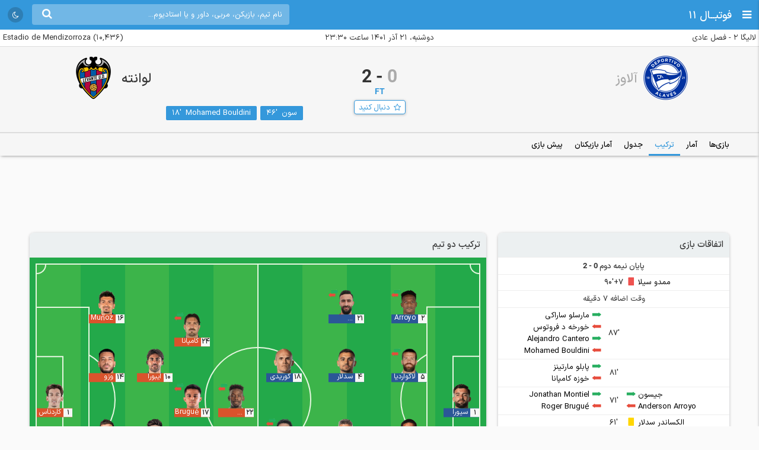

--- FILE ---
content_type: text/html; charset=UTF-8
request_url: https://footba11.co/match/1029608/%EF%BF%BD%EF%BF%BD%EF%BF%BD%EF%BF%BD%EF%BF%BD%EF%BF%BD%EF%BF%BD%EF%BF%BD-%EF%BF%BD%EF%BF%BD%EF%BF%BD%EF%BF%BD%EF%BF%BD%EF%BF%BD%EF%BF%BD%EF%BF%BD%EF%BF%BD%EF%BF%BD-%EF%BF%BD%EF%BF%BD%EF%BF%BD%EF%BF%BD%EF%BF%BD%EF%BF%BD%EF%BF%BD%EF%BF%BD%EF%BF%BD%EF%BF%BD%EF%BF%BD%EF%BF%BD
body_size: 18329
content:
<!doctype html>
<html dir="rtl" lang="fa">
<head>
    <meta charset="utf-8">
<meta name="samandehi" content="742037681"/>
<meta name="viewport" content="width=device-width, initial-scale=1.0">
<title>ترکیب بازی آلاوز - لوانته | لالیگا 2 اسپانیا</title>
<link rel="canonical" href="https://footba11.co/match/1029608/بازی-آلاوز-لوانته"/>
<meta name="description" content="بازی آلاوز 0 - 2 لوانته در تاریخ 21 آذر 1401 از چارچوب مسابقات لالیگا 2 اسپانیا - ترکیب دو تیم"/>
    <meta name="google-site-verification" content="8E3MIX7eX3mCDB595S7Sf5YbLMNSrnJzVoMZlIMuzIQ"/>
<meta name="theme-color" content="#248acf">
<link rel="shortcut icon" href="/favicon.ico" type="image/x-icon"/>
<link rel="dns-prefetch" href="https://static.footba11.net">
<link rel="preload" href="https://footba11.co/assets/fonts/fontawesome-webfont.woff2?v=4.7.0" as="font"
      type="font/woff2" crossorigin>
<!-- Schema.org markup for Google+ -->
<meta itemprop="name" content="ترکیب بازی آلاوز - لوانته | لالیگا 2 اسپانیا">
<meta itemprop="description" content="بازی آلاوز 0 - 2 لوانته در تاریخ 21 آذر 1401 از چارچوب مسابقات لالیگا 2 اسپانیا - ترکیب دو تیم">
<meta itemprop="url" content="https://footba11.co/match/1029608/بازی-آلاوز-لوانته">
<meta itemprop="image" content="https://footba11.co/assets/images/cover.jpg">
<!-- Twitter Card data -->
<meta name="twitter:card" content="summary_large_image">
<meta name="twitter:site" content="@footba11_net">
<meta name="twitter:title" content="ترکیب بازی آلاوز - لوانته | لالیگا 2 اسپانیا">
<meta name="twitter:description" content="بازی آلاوز 0 - 2 لوانته در تاریخ 21 آذر 1401 از چارچوب مسابقات لالیگا 2 اسپانیا - ترکیب دو تیم">
<meta name="twitter:image" content="https://footba11.co/assets/images/cover.jpg">
<!-- Open Graph data -->
<meta property="fb:app_id" content="130144877626582"/>
<meta property="og:locale" content="fa_IR"/>
<meta property="og:title" content="ترکیب بازی آلاوز - لوانته | لالیگا 2 اسپانیا"/>
<meta property="og:description" content="بازی آلاوز 0 - 2 لوانته در تاریخ 21 آذر 1401 از چارچوب مسابقات لالیگا 2 اسپانیا - ترکیب دو تیم"/>
<meta property="og:url" content="https://footba11.co/match/1029608/بازی-آلاوز-لوانته"/>
<meta property="og:type" content="website"/>
<meta property="og:site_name" content="فوتبال 11"/>
<meta property="og:image" content="https://footba11.co/assets/images/cover.jpg"/>
<meta property="og:image:width" content="450"/>
<meta property="og:image:height" content="298"/>
<!-- end meta tags -->
<link rel="stylesheet" href="https://footba11.co/assets/css/style.css?20191021"/>
<link rel="stylesheet" href="https://footba11.co/assets/css/dark.min.css?202512091"/>
<style>
    /* Regular */
    @font-face {
        font-family: 'IRANSans';
        src: url('/assets/fonts/IRANSansX/woff2/IRANSansX-Regular.woff2') format('woff2'),
        url('/assets/fonts/IRANSansX/woff/IRANSansX-Regular.woff') format('woff');
        font-weight: 400;
        font-style: normal;
        font-display: swap;
    }

    /* Medium */
    @font-face {
        font-family: 'IRANSans';
        src: url('/assets/fonts/IRANSansX/woff2/IRANSansX-Medium.woff2') format('woff2'),
        url('/assets/fonts/IRANSansX/woff/IRANSansX-Medium.woff') format('woff');
        font-weight: 500;
        font-style: normal;
        font-display: swap;
    }

    /* Bold */
    @font-face {
        font-family: 'IRANSans';
        src: url('/assets/fonts/IRANSansX/woff2/IRANSansX-Medium.woff2') format('woff2'),
        url('/assets/fonts/IRANSansX/woff/IRANSansX-Medium.woff') format('woff');
        font-weight: 700;
        font-style: normal;
        font-display: swap;
    }
</style>
<style>
    body {
        padding-top: 50px;
        font-family: 'IRANSans', serif;
    }

    .farsi-numeral body {
        -moz-font-feature-settings: "ss01";
        -webkit-font-feature-settings: "ss01";
        font-feature-settings: "ss01";
    }

    b, strong {
        font-family: inherit;
    }

    .brand-row {
        height: 50px;
        line-height: 50px;
    }

    .brand-row .brand-name, .brand-row .menu-icon {
        height: 50px;
        line-height: 50px;
    }

    .search-box-container {
        margin-top: 7px;
    }

    .matches-title {
        font-family: inherit;
    }

    .no-gutter {
        padding-left: 0 !important;
        padding-right: 0 !important;
    }

    .box-no-shadow {
        background: none !important;
        box-shadow: none !important;
        margin: 0 !important;
        padding-bottom: 5px;
    }
</style>
<script>
    var SITE_URL = 'https://footba11.co';
    var isAuth = false;

    var defaultTournamentLogo = 'https://static.footba11.net/images/placeholders/tournament.png';
    var defaultTeamLogo = 'https://static.footba11.net/images/placeholders/team.png';
    var defaultPlayerPhoto = 'https://static.footba11.net/images/placeholders/player.png';
    var defaultContentPhoto = 'https://static.footba11.net/images/placeholders/content.jpg';

    function getDeviceType() {
        const ua = navigator.userAgent.toLowerCase();

        if (/android/i.test(ua)) {
            return "android";
        } else if (/iphone|ipad|ipod/i.test(ua)) {
            return "ios";
        } else if (/mobile/i.test(ua)) {
            return "mobile";
        } else {
            return "desktop";
        }
    }

    function getCookie(cname) {
        var name = cname + "=";
        var ca = document.cookie.split(';');
        for (var i = 0; i < ca.length; i++) {
            var c = ca[i];
            while (c.charAt(0) === ' ') {
                c = c.substring(1);
            }
            if (c.indexOf(name) === 0) {
                return c.substring(name.length, c.length);
            }
        }
        return "";
    }

    function getCookieFavorites(cname) {
        var array = [];
        try {
            array = JSON.parse(decodeURI(getCookie(cname).split('%2C').join(',')));
        } catch (e) {
            return [];
        }
        return array;
    }

    const deviceType = getDeviceType();

    var isMobile = deviceType === 'mobile' || deviceType === 'android' || deviceType === 'ios';
    var userTournaments = getCookieFavorites('tournaments');
    var userTeams = getCookieFavorites('teams');
    var userPlayers = getCookieFavorites('players');
    var userMatches = getCookieFavorites('matches');

    document.querySelector('html').classList.add(isMobile ? 'mobile' : 'desktop');
    if (deviceType === 'android') {
        document.querySelector('html').classList.add('android');
    } else if (deviceType === 'ios') {
        document.querySelector('html').classList.add('ios');
    }
</script>

<script>
    function getTheme() {
        var theme = 'light';

        const saved = localStorage.getItem("theme");
        if (saved) {
            theme = saved;
        } else if (window.matchMedia && window.matchMedia('(prefers-color-scheme: dark)').matches) {
            theme = 'dark';
        }

        if (theme === 'dark') {
            document.querySelector('html').classList.add('dark');
        } else {
            document.querySelector('html').classList.remove('dark');
        }

        return theme;
    }

    let theme = getTheme();

    var s = document.createElement('script');
    s.defer = true;
    s.setAttribute('data-domain', 'footba11.net');
    s.setAttribute('event-brightness', theme);
    s.setAttribute('event-theme', 'web');
    s.src = 'https://analytics.footba11.net/js/script.hash.pageview-props.js';

    s.onload = function () {
        // Fallback: only call manually if auto didn't fire
        if (typeof plausible !== "undefined" && !plausible.q) {
            plausible("pageview");
        }
    };

    document.head.appendChild(s);

    let farsiNumeral = true;
    const saved = localStorage.getItem("farsiNumeral");
    if (saved !== null) {
        farsiNumeral = saved === "true";
    }

    if (farsiNumeral === true) {
        document.querySelector('html').classList.add('farsi-numeral');
    } else {
        document.querySelector('html').classList.remove('farsi-numeral');
    }
</script>

<style>
    .money-box {
        display: flex;
        align-items: center;
        justify-content: center;
        min-height: 120px;
    }

    .subscribed .money-box {
        display: none;
    }

    .subscribed .yn-footer-sticky {
        display: none;
    }
</style>
    <style>
        .follow-button {
            margin-right: 0;
            margin-top: 5px;
        }
    </style>
        
    <script>
        !function (e, t, n) {
            e.yektanetAnalyticsObject = n, e[n] = e[n] || function () {
                e[n].q.push(arguments)
            }, e[n].q = e[n].q || [];
            var a = t.getElementsByTagName("head")[0], r = new Date,
                c = "https://cdn.yektanet.com/superscript/rYZC7JBb/article.v1/yn_pub.js?v=" + r.getFullYear().toString() + "0" + r.getMonth() + "0" + r.getDate() + "0" + r.getHours(),
                s = t.createElement("link");
            s.rel = "preload", s.as = "script", s.href = c, a.appendChild(s);
            var l = t.createElement("script");
            l.async = !0, l.src = c, a.appendChild(l)
        }(window, document, "yektanet");
    </script>
    <script type="text/javascript">
        now = new Date();
        var head = document.getElementsByTagName('head')[0];
        var script = document.createElement('script');
        script.async = true;
        script.type = 'text/javascript';
        var script_address = 'https://cdn.yektanet.com/template/bnrs/yn_bnr.min.js';
        script.src = script_address + '?v=' + now.getFullYear().toString() + '0' + now.getMonth() + '0' + now.getDate() + '0' + now.getHours();
        head.appendChild(script);
    </script>
    
</head>
<body class="match-container" data-matchId="1029608">
<div class="header brand-row">
    <div class="pull-right">
        <span class="menu-icon"></span>
        <a href="https://footba11.co" class="brand-name">
                            <h2>فوتبــال 11</h2>
                    </a>
    </div>
    <div class="pull-left" style="max-width: calc(100% - 250px);">
        <div class="market-icons pull-left flex-row">
                        <a class="share-button" href="#share">
                <i class="fa fa-share" style="color: #fff;"></i>
            </a>
            <a id="theme-toggle" href="#theme-toggle">
                <i id="theme-icon" class="fa fa-moon-o" style="color: #fff;"></i>
            </a>
        </div>

        <form class="search-box-container pull-left" action="https://footba11.co/search" method="get">
            <button class="submit-button"><i class="fa fa-search"></i></button>
            <input name="q" type="search" value=""
                   placeholder="نام تیم، بازیکن، مربی، داور و یا استادیوم..."/>
            <button class="close-button"><i class="fa fa-times-thin"></i></button>
        </form>
    </div>
</div>

<style>
    /*.desktop .market-icons {*/
    /*    display: none;*/
    /*}*/

    .market-icons {
        margin-left: 8px;
    }

    .market-icons a {
        display: flex;
        align-items: center;
        justify-content: center;
        width: 26px;
        height: 26px;
        text-align: center;
        background: rgba(25, 25, 25, .2);
        border-radius: 13px;
        margin: 12px 5px;
    }

    .market-icons .icon {
        width: 17px;
    }
</style>
<div class="scoreboard has-winner aggregate-winner-"
     data-matchId="1029608" data-status="6" data-time="1670875200">
    <div class="match-info flex-row justify">
        <div class="tournament flex-item">
            <a href="https://footba11.co/tournament/9/لالیگا-2-اسپانیا">
                لالیگا 2 - فصل عادی
            </a>
        </div>
        <div class="kickOff flex-item">دوشنبه، 21 آذر 1401 ساعت ۲۳:۳۰</div>
        <div class="stadium flex-item">
                            <a href="https://footba11.co/stadium/92/ورزشگاه-مندیزوروتسا" target="_blank">
                    Estadio de Mendizorroza
                </a>
                                    (10,436)
                                    </div>
    </div>
    <div class="teams clearfix">
        <div class="team home">
            <div class="logo">
                <img class="lazy" src="https://static.footba11.net/images/placeholders/team.png"
                     data-lazy="https://static.footba11.net/images/teams/logo/443.png?">
            </div>
            <div class="teamname ">
                <a href="https://footba11.co/team/443/آلاوز">آلاوز</a>
            </div>
            <div class="clearfix"></div>
            <div class="goals home-goals">
                                                                                                                                                                                                                                                                                                                                                                                                                                                                                                                                                                                                                                                                                                                                                                                                                                                                                                                                                                                                                                                                                                                                                                                                                                                                                                                                                                                                                                                                                        </div>
        </div>
        <div class="score">
                                        <div class="current">
                    <span
                        class="home-score ">0</span>
                    -
                    <span
                        class="away-score winner">2</span>
                </div>
                        <div class="elapsed ">
                <span>FT</span>
                            </div>
            <a href="#" class="follow-button" data-match-id="1029608">
                <span>دنبال کنید</span>
            </a>
        </div>
        <div class="team away winner">
            <div class="logo">
                <img class="lazy" src="https://static.footba11.net/images/placeholders/team.png"
                     data-lazy="https://static.footba11.net/images/teams/logo/459.png?">
            </div>
            <div class="teamname winner">
                <a href="https://footba11.co/team/459/لوانته">لوانته</a>
            </div>
            <div class="clearfix"></div>
            <div class="goals away-goals">
                                                                                                                                                                                                                                                                                                                                                                                                                                                                                                                                                                                                                                                                                                                                                                                                                                                                                                                                                                                                                                                            <a href="https://footba11.co/player/113184/سون">
                                سون
                                <span>46&#039;</span>
                                                            </a>
                                                                                                                                                                                                                                                                                                                                                                                                                                                            <a href="https://footba11.co/player/150570/mohamed-bouldini">
                                Mohamed Bouldini
                                <span>18&#039;</span>
                                                            </a>
                                                                        </div>
        </div>
    </div>
    <ul class="matches-nav flex-row justify tab-list no-ajax-tab light no-border
    	">
        <li class="flex-item active hidden">
            <a href="#match_penalty_shootouts">ضربات پنالتی</a>
        </li>
        <li class="flex-item active visible-xs">
            <a href="#match_goals">گل های بازی</a>
        </li>
    </ul>
    <div class="penalty-shootouts tab-content " id="match_penalty_shootouts">
        <!--<div class="title">ضربات پنالتی</div>-->
        <div class="penalty-round clearfix">
            <ul class="home">
                                                                                                                                                                                                                                                                                                                                                                                                                                                                                                                                                                                                                                                                                                                                                                                                                                                                                                                                                                                                                                                                                                                                                                                                                                                                                                                                                                                                                                                                                        </ul>
            <div class="round">&nbsp;</div>
            <ul class="away">
                                                                                                                                                                                                                                                                                                                                                                                                                                                                                                                                                                                                                                                                                                                                                                                                                                                                                                                                                                                                                                                                                                                                                                                                                                                                                                                                                                                                                                                                                        </ul>
        </div>
    </div>
    <div id="match_goals"
         class="tab-content active penalty-shootouts goals incidents-box">
        <!--<div class="title">گل های بازی</div>-->
        <div class="penalty-round clearfix">
            <ul class="home">
                                                                                                                                                                                                                                                                                                                                                                                                                                                                                                                                                                                                                                                                                                                                                                                                                                                                                                                                                                                                                                                                                                                                                                                                                                                                                                                                                                                                                                                                                        </ul>
            <div class="round">&nbsp;</div>
            <ul class="away">
                                                                                                                                                                                                                                                                                                                                                                                                                                                                                                                                                                                                                                                                                                                                                                                                                                                                                                                                                                                                                                                            <li>
                                <a href="https://footba11.co/player/113184/سون">
                                    سون
                                </a>
                                <span class="incident-icon goal"></span>
                                <span class="time">46&#039;</span>
                            </li>
                                                                                                                                                                                                                                                                                                                                                                                                                                                            <li>
                                <a href="https://footba11.co/player/150570/mohamed-bouldini">
                                    Mohamed Bouldini
                                </a>
                                <span class="incident-icon goal"></span>
                                <span class="time">18&#039;</span>
                            </li>
                                                                        </ul>
        </div>
    </div>
</div>
<div class="match-tabs">
    <ul class="flex-row page-container">
        <li class="visible-xs">
            <a href="https://footba11.co/match/1029608/info/اطلاعات-بازی-آلاوز-لوانته" title="اطلاعات بازی آلاوز - لوانته | لالیگا 2 اسپانیا"
               data-tab="info" class="">اطلاعات بازی</a>
        </li>
        <li>
            <a href="https://footba11.co/match/1029608/matches/بازی-های-قبلی-آلاوز-لوانته" title="بازی‌های قبلی آلاوز - لوانته | لالیگا 2 اسپانیا"
               data-tab="matches" class="">بازی‌ها</a>
        </li>
                    <li>
                <a href="https://footba11.co/match/1029608/stats/آمار-بازی-آلاوز-لوانته" title="آمار بازی آلاوز - لوانته | لالیگا 2 اسپانیا"
                   data-tab="stats" class="">آمار</a>
            </li>
                                        <li>
                <a href="https://footba11.co/match/1029608/lineups/ترکیب-بازی-آلاوز-لوانته" title="ترکیب بازی آلاوز - لوانته | لالیگا 2 اسپانیا"
                   data-tab="lineups" class="active">ترکیب </a>
            </li>
                            <li>
                <a href="https://footba11.co/match/1029608/standings/جدول-بازی-آلاوز-لوانته" title="جدول بازی آلاوز - لوانته | لالیگا 2 اسپانیا"
                   data-tab="standings" class="">جدول</a>
            </li>
                            <li class="visible-xs">
                <a href="https://footba11.co/match/1029608/facts/آمار-و-ارقام-بازی-آلاوز-لوانته" title="آمار و ارقام بازی آلاوز - لوانته | لالیگا 2 اسپانیا"
                   data-tab="facts" class="">آمار و ارقام</a>
            </li>
                            <li>
                <a href="https://footba11.co/match/1029608/player-stats/آمار-بازیکنان-بازی-آلاوز-لوانته"
                   title="آمار بازیکنان بازی آلاوز - لوانته | لالیگا 2 اسپانیا"
                   data-tab="player-stats" class="">آمار بازیکنان</a>
            </li>
                <li>
            <a href="https://footba11.co/match/1029608/preview/پیش-بازی-آلاوز-لوانته" title="پیش بازی آلاوز - لوانته | لالیگا 2 اسپانیا"
               data-tab="preview" class="">پیش بازی</a>
        </li>
                            </ul>
</div>
<div class="body page-container clearfix">
    <div class="money-box">
        <div class="yn-bnr" id="ynpos-2692"></div>
    </div>
    <div class="right-side-box">
        <div class="incidents-box ">
	<div class="matches-title">اتفاقات بازی</div>
	<div class="incident-rows">
					<div class="incident-row period-end">
												پایان نیمه دوم
											0 - 2
														</div>
											<div class="incident-row flex-row justify">
			<div class="flex-item home">
												<div>
						<span class="incident-icon redCard"></span>
																		<a href="https://footba11.co/player/31974/ممدو-سیلا">ممدو سیلا</a>
											</div>
															</div>
			<div class="flex-item time">90&#039;+7</div>
			<div class="flex-item away">
													</div>
		</div>
							<div class="incident-row injury-time">
							وقت اضافه 7 دقیقه
					</div>
											<div class="incident-row flex-row justify">
			<div class="flex-item home">
																				</div>
			<div class="flex-item time">87&#039;</div>
			<div class="flex-item away">
												<div>
						<span class="incident-icon subOn"></span>
																		<a href="https://footba11.co/player/99574/مارسلو-ساراکی">مارسلو ساراکی</a>
											</div>
										<div>
						<span class="incident-icon subOff"></span>
												<a href="https://footba11.co/player/138663/خورخه-د-فروتوس">
							خورخه د فروتوس
						</a>
											</div>
																					<div>
						<span class="incident-icon subOn"></span>
																		<a href="https://footba11.co/player/186018/alejandro-cantero">Alejandro Cantero</a>
											</div>
										<div>
						<span class="incident-icon subOff"></span>
												<a href="https://footba11.co/player/150570/mohamed-bouldini">
							Mohamed Bouldini
						</a>
											</div>
															</div>
		</div>
									<div class="incident-row flex-row justify">
			<div class="flex-item home">
													</div>
			<div class="flex-item time">81&#039;</div>
			<div class="flex-item away">
												<div>
						<span class="incident-icon subOn"></span>
																		<a href="https://footba11.co/player/131140/پابلو-مارتینز">پابلو مارتینز</a>
											</div>
										<div>
						<span class="incident-icon subOff"></span>
												<a href="https://footba11.co/player/2111/خوزه-کامپانا">
							خوزه کامپانا
						</a>
											</div>
															</div>
		</div>
									<div class="incident-row flex-row justify">
			<div class="flex-item home">
												<div>
						<span class="incident-icon subOn"></span>
																		<a href="https://footba11.co/player/2112/جیسون">جیسون</a>
											</div>
										<div>
						<span class="incident-icon subOff"></span>
												<a href="https://footba11.co/player/104565/anderson-arroyo">
							Anderson Arroyo
						</a>
											</div>
																						</div>
			<div class="flex-item time">71&#039;</div>
			<div class="flex-item away">
																			<div>
						<span class="incident-icon subOn"></span>
																		<a href="https://footba11.co/player/50873/jonathan-montiel">Jonathan Montiel</a>
											</div>
										<div>
						<span class="incident-icon subOff"></span>
												<a href="https://footba11.co/player/123409/roger-brugue">
							Roger Brugué
						</a>
											</div>
															</div>
		</div>
									<div class="incident-row flex-row justify">
			<div class="flex-item home">
												<div>
						<span class="incident-icon yellowCard"></span>
																		<a href="https://footba11.co/player/36016/الکساندر-سدلار">الکساندر سدلار</a>
											</div>
															</div>
			<div class="flex-item time">61&#039;</div>
			<div class="flex-item away">
													</div>
		</div>
									<div class="incident-row flex-row justify">
			<div class="flex-item home">
												<div>
						<span class="incident-icon subOn"></span>
																		<a href="https://footba11.co/player/56139/تونی-مایا">تونی مایا</a>
											</div>
										<div>
						<span class="incident-icon subOff"></span>
												<a href="https://footba11.co/player/49638/ویکتور-لاگواردیا">
							ویکتور لاگواردیا
						</a>
											</div>
																					<div>
						<span class="incident-icon subOn"></span>
																		<a href="https://footba11.co/player/31974/ممدو-سیلا">ممدو سیلا</a>
											</div>
										<div>
						<span class="incident-icon subOff"></span>
												<a href="https://footba11.co/player/138371/میگل-دلا-فوئنته">
							میگل دلا فوئنته
						</a>
											</div>
																					<div>
						<span class="incident-icon subOn"></span>
																		<a href="https://footba11.co/player/138548/روبر-گونزالز">روبر گونزالز</a>
											</div>
										<div>
						<span class="incident-icon subOff"></span>
												<a href="https://footba11.co/player/238393/abderrahman-rebbach">
							Abderrahman Rebbach
						</a>
											</div>
															</div>
			<div class="flex-item time">58&#039;</div>
			<div class="flex-item away">
																											</div>
		</div>
									<div class="incident-row flex-row justify">
			<div class="flex-item home">
													</div>
			<div class="flex-item time">54&#039;</div>
			<div class="flex-item away">
												<div>
						<span class="incident-icon yellowCard"></span>
																		<a href="https://footba11.co/player/150570/mohamed-bouldini">Mohamed Bouldini</a>
											</div>
															</div>
		</div>
									<div class="incident-row flex-row justify">
			<div class="flex-item home">
													</div>
			<div class="flex-item time">49&#039;</div>
			<div class="flex-item away">
												<div>
						<span class="incident-icon yellowCard"></span>
																		<a href="https://footba11.co/player/103554/پپلو">پپلو</a>
											</div>
															</div>
		</div>
									<div class="incident-row flex-row justify">
			<div class="flex-item home">
												<div>
						<span class="incident-icon subOn"></span>
																		<a href="https://footba11.co/player/150623/خاوی-لوپز">خاوی لوپز</a>
											</div>
										<div>
						<span class="incident-icon subOff"></span>
												<a href="https://footba11.co/player/2648/روبن-دوارته">
							روبن دوارته
						</a>
											</div>
																						</div>
			<div class="flex-item time">46&#039;</div>
			<div class="flex-item away">
																			<div>
						<span class="incident-icon goal"></span>
												<span class="score-result">0 - 2</span>
																		<a href="https://footba11.co/player/113184/سون">سون</a>
											</div>
															</div>
		</div>
							<div class="incident-row period-end">
												پایان نیمه اول
											0 - 2
														</div>
											<div class="incident-row flex-row justify">
			<div class="flex-item home">
												<div>
						<span class="incident-icon yellowCard"></span>
																		<a href="https://footba11.co/player/2648/روبن-دوارته">روبن دوارته</a>
											</div>
															</div>
			<div class="flex-item time">45&#039;+5</div>
			<div class="flex-item away">
													</div>
		</div>
							<div class="incident-row injury-time">
							وقت اضافه 5 دقیقه
					</div>
											<div class="incident-row flex-row justify">
			<div class="flex-item home">
													</div>
			<div class="flex-item time">30&#039;</div>
			<div class="flex-item away">
												<div>
						<span class="incident-icon yellowCard"></span>
																		<a href="https://footba11.co/player/2250/alex-munoz">Alex Muñoz</a>
											</div>
															</div>
		</div>
									<div class="incident-row flex-row justify">
			<div class="flex-item home">
												<div>
						<span class="incident-icon yellowCard"></span>
																		<a href="https://footba11.co/player/104565/anderson-arroyo">Anderson Arroyo</a>
											</div>
															</div>
			<div class="flex-item time">28&#039;</div>
			<div class="flex-item away">
													</div>
		</div>
									<div class="incident-row flex-row justify">
			<div class="flex-item home">
													</div>
			<div class="flex-item time">18&#039;</div>
			<div class="flex-item away">
												<div>
						<span class="incident-icon goal"></span>
												<span class="score-result">0 - 1</span>
																		<a href="https://footba11.co/player/150570/mohamed-bouldini">Mohamed Bouldini</a>
											</div>
										<div>
						<span class="incident-icon assist"></span>
												<a href="https://footba11.co/player/103554/پپلو">
							پپلو
						</a>
											</div>
															</div>
		</div>
				</div>
</div>
<div class="match-info">
	<div class="matches-title">اطلاعات بازی</div>
	<ul class="info-list">
				<li class="flex-row justify">
			<span class="flex-item info-title">تورنمنت</span>
			<span class="flex-item info-value">
			<a href="https://footba11.co/tournament/9/لالیگا-2-اسپانیا" target="_blank">
				اسپانیا - لالیگا 2
			</a>
			</span>
		</li>
		<li class="flex-row justify">
			<span class="flex-item info-title">فصل</span>
			<span class="flex-item info-value">
				2022/2023
			</span>
		</li>
				<li class="flex-row justify">
			<span class="flex-item info-title">گروه/مرحله</span>
			<span class="flex-item info-value">
						فصل عادی
			 					 - هفته 20
										</span>
		</li>
				<li class="flex-row justify">
			<span class="flex-item info-title">شروع بازی</span>
			<span class="flex-item info-value">21 آذر 1401 ساعت ۲۳:۳۰</span>
		</li>
				<li class="flex-row justify">
			<span class="flex-item info-title">داور بازی</span>
			<span class="flex-item info-value">
				<a href="https://footba11.co/referee/2931/luis-mario-milla-alvendiz">Luis Mario Milla Alvendiz</a>
			</span>
		</li>
						<li class="flex-row justify">
			<span class="flex-item info-title">محل برگزاری بازی</span>
			<span class="flex-item info-value">
				اسپانیا،
								Vitoria-Gasteiz
							</span>
		</li>
						<li class="flex-row justify">
			<span class="flex-item info-title">استادیوم</span>
			<span class="flex-item info-value">
				<a href="https://footba11.co/stadium/92/ورزشگاه-مندیزوروتسا">مندیزوروتسا</a>
			</span>
		</li>
						<li class="flex-row justify">
			<span class="flex-item info-title">تعداد تماشاگر</span>
			<span class="flex-item info-value">10,436</span>
		</li>
			</ul>
</div>

                            <div class="standings short">
	<div class="matches-title">جدول</div>
	<ul class="tab-list no-ajax-tab matches-nav flex-row light no-border">
				<li class="flex-item active">
			<a href="#standings_10309">
				<span>فصل عادی</span>
			</a>
		</li>
			</ul>
		<div class="tab-content standings-tab-content active" id="standings_10309"
		data-stageId="13510">
		<ul class="tab-list no-ajax-tab matches-nav flex-row light no-border">
			<li class="flex-item active">
				<a href="#standings_10309_overall_short">
					<span>تمام مسابقات</span>
				</a>
			</li>
			<li class="flex-item">
				<a href="#standings_10309_home_short">
					<span>خانگی</span>
				</a>
			</li>
			<li class="flex-item">
				<a href="#standings_10309_away_short">
					<span>خارج خانه</span>
				</a>
			</li>
		</ul>
				<div class="tab-content standings short active"
			id="standings_10309_overall_short" data-pitch="overall">
			<div class="flex-row justify standings-row standings-label">
				<div class="flex-item standings-rank"></div>
				<div class="flex-item standings-team"></div>
				<div class="flex-item standings-value played">بازی</div>
								<div class="flex-item standings-value goals">گل‌ها</div>
				<div class="flex-item standings-value">امتیاز</div>
							</div>
									<div data-teamId="463" class="flex-row justify standings-row
				">
				<div class="flex-item standings-rank
					promotion-green help-cursor"
	        		title="صعود">
					<span>1</span>
				</div>
				<div class="flex-item standings-team">
					<div class="logo">
						<img class="lazy" src="https://static.footba11.net/images/placeholders/team.png"
							data-lazy="https://static.footba11.net/images/teams/logo/463.png?" />
					</div>
					<a href="https://footba11.co/team/463/گرانادا">گرانادا</a>
				</div>
				<div class="flex-item standings-value played">42</div>
								<div class="flex-item standings-value goals">55:30</div>
				<div class="flex-item standings-value points">75</div>
							</div>
						<div data-teamId="460" class="flex-row justify standings-row
				">
				<div class="flex-item standings-rank
					promotion-green help-cursor"
	        		title="صعود">
					<span>2</span>
				</div>
				<div class="flex-item standings-team">
					<div class="logo">
						<img class="lazy" src="https://static.footba11.net/images/placeholders/team.png"
							data-lazy="https://static.footba11.net/images/teams/logo/460.png?" />
					</div>
					<a href="https://footba11.co/team/460/لاس-پالماس">لاس پالماس</a>
				</div>
				<div class="flex-item standings-value played">42</div>
								<div class="flex-item standings-value goals">49:29</div>
				<div class="flex-item standings-value points">72</div>
							</div>
						<div data-teamId="459" class="flex-row justify standings-row
				highlights-away">
				<div class="flex-item standings-rank
					promotion-green-light help-cursor"
	        		title="پلی‌آف صعود">
					<span>3</span>
				</div>
				<div class="flex-item standings-team">
					<div class="logo">
						<img class="lazy" src="https://static.footba11.net/images/placeholders/team.png"
							data-lazy="https://static.footba11.net/images/teams/logo/459.png?" />
					</div>
					<a href="https://footba11.co/team/459/لوانته">لوانته</a>
				</div>
				<div class="flex-item standings-value played">42</div>
								<div class="flex-item standings-value goals">46:30</div>
				<div class="flex-item standings-value points">72</div>
							</div>
						<div data-teamId="443" class="flex-row justify standings-row
				highlights-home">
				<div class="flex-item standings-rank
					promotion-green-light help-cursor"
	        		title="پلی‌آف صعود">
					<span>4</span>
				</div>
				<div class="flex-item standings-team">
					<div class="logo">
						<img class="lazy" src="https://static.footba11.net/images/placeholders/team.png"
							data-lazy="https://static.footba11.net/images/teams/logo/443.png?" />
					</div>
					<a href="https://footba11.co/team/443/آلاوز">آلاوز</a>
				</div>
				<div class="flex-item standings-value played">42</div>
								<div class="flex-item standings-value goals">47:33</div>
				<div class="flex-item standings-value points">71</div>
							</div>
						<div data-teamId="458" class="flex-row justify standings-row
				">
				<div class="flex-item standings-rank
					promotion-green-light help-cursor"
	        		title="پلی‌آف صعود">
					<span>5</span>
				</div>
				<div class="flex-item standings-team">
					<div class="logo">
						<img class="lazy" src="https://static.footba11.net/images/placeholders/team.png"
							data-lazy="https://static.footba11.net/images/teams/logo/458.png?" />
					</div>
					<a href="https://footba11.co/team/458/ایبار">ایبار</a>
				</div>
				<div class="flex-item standings-value played">42</div>
								<div class="flex-item standings-value goals">45:36</div>
				<div class="flex-item standings-value points">71</div>
							</div>
						<div data-teamId="480" class="flex-row justify standings-row
				">
				<div class="flex-item standings-rank
					promotion-green-light help-cursor"
	        		title="پلی‌آف صعود">
					<span>6</span>
				</div>
				<div class="flex-item standings-team">
					<div class="logo">
						<img class="lazy" src="https://static.footba11.net/images/placeholders/team.png"
							data-lazy="https://static.footba11.net/images/teams/logo/480.png?" />
					</div>
					<a href="https://footba11.co/team/480/آلباسته-بالومپیه">آلباسته بالومپیه</a>
				</div>
				<div class="flex-item standings-value played">42</div>
								<div class="flex-item standings-value goals">58:47</div>
				<div class="flex-item standings-value points">67</div>
							</div>
						<div data-teamId="17290" class="flex-row justify standings-row
				">
				<div class="flex-item standings-rank
					"
	        		title="">
					<span>7</span>
				</div>
				<div class="flex-item standings-team">
					<div class="logo">
						<img class="lazy" src="https://static.footba11.net/images/placeholders/team.png"
							data-lazy="https://static.footba11.net/images/teams/logo/17290.png?1666450087" />
					</div>
					<a href="https://footba11.co/team/17290/آندورا">آندورا</a>
				</div>
				<div class="flex-item standings-value played">42</div>
								<div class="flex-item standings-value goals">47:37</div>
				<div class="flex-item standings-value points">59</div>
							</div>
						<div data-teamId="481" class="flex-row justify standings-row
				">
				<div class="flex-item standings-rank
					"
	        		title="">
					<span>8</span>
				</div>
				<div class="flex-item standings-team">
					<div class="logo">
						<img class="lazy" src="https://static.footba11.net/images/placeholders/team.png"
							data-lazy="https://static.footba11.net/images/teams/logo/481.png?" />
					</div>
					<a href="https://footba11.co/team/481/رئال-اویدو">رئال اویدو</a>
				</div>
				<div class="flex-item standings-value played">42</div>
								<div class="flex-item standings-value goals">34:35</div>
				<div class="flex-item standings-value points">59</div>
							</div>
						<div data-teamId="505" class="flex-row justify standings-row
				">
				<div class="flex-item standings-rank
					"
	        		title="">
					<span>9</span>
				</div>
				<div class="flex-item standings-team">
					<div class="logo">
						<img class="lazy" src="https://static.footba11.net/images/placeholders/team.png"
							data-lazy="https://static.footba11.net/images/teams/logo/505.png?" />
					</div>
					<a href="https://footba11.co/team/505/کارتاخنا">کارتاخنا</a>
				</div>
				<div class="flex-item standings-value played">42</div>
								<div class="flex-item standings-value goals">47:49</div>
				<div class="flex-item standings-value points">58</div>
							</div>
						<div data-teamId="473" class="flex-row justify standings-row
				">
				<div class="flex-item standings-rank
					"
	        		title="">
					<span>10</span>
				</div>
				<div class="flex-item standings-team">
					<div class="logo">
						<img class="lazy" src="https://static.footba11.net/images/placeholders/team.png"
							data-lazy="https://static.footba11.net/images/teams/logo/473.png?" />
					</div>
					<a href="https://footba11.co/team/473/تنریف">تنریف</a>
				</div>
				<div class="flex-item standings-value played">42</div>
								<div class="flex-item standings-value goals">42:37</div>
				<div class="flex-item standings-value points">57</div>
							</div>
						<div data-teamId="550" class="flex-row justify standings-row
				">
				<div class="flex-item standings-rank
					"
	        		title="">
					<span>12</span>
				</div>
				<div class="flex-item standings-team">
					<div class="logo">
						<img class="lazy" src="https://static.footba11.net/images/placeholders/team.png"
							data-lazy="https://static.footba11.net/images/teams/logo/550.png?" />
					</div>
					<a href="https://footba11.co/team/550/بورگوس">بورگوس</a>
				</div>
				<div class="flex-item standings-value played">42</div>
								<div class="flex-item standings-value goals">33:35</div>
				<div class="flex-item standings-value points">54</div>
							</div>
						<div data-teamId="471" class="flex-row justify standings-row
				">
				<div class="flex-item standings-rank
					"
	        		title="">
					<span>12</span>
				</div>
				<div class="flex-item standings-team">
					<div class="logo">
						<img class="lazy" src="https://static.footba11.net/images/placeholders/team.png"
							data-lazy="https://static.footba11.net/images/teams/logo/471.png?" />
					</div>
					<a href="https://footba11.co/team/471/راسینگ-سانتاندر">راسینگ سانتاندر</a>
				</div>
				<div class="flex-item standings-value played">42</div>
								<div class="flex-item standings-value goals">39:40</div>
				<div class="flex-item standings-value points">54</div>
							</div>
						<div data-teamId="470" class="flex-row justify standings-row
				">
				<div class="flex-item standings-rank
					"
	        		title="">
					<span>13</span>
				</div>
				<div class="flex-item standings-team">
					<div class="logo">
						<img class="lazy" src="https://static.footba11.net/images/placeholders/team.png"
							data-lazy="https://static.footba11.net/images/teams/logo/470.png?" />
					</div>
					<a href="https://footba11.co/team/470/ساراگوسا">ساراگوسا</a>
				</div>
				<div class="flex-item standings-value played">42</div>
								<div class="flex-item standings-value goals">40:39</div>
				<div class="flex-item standings-value points">53</div>
							</div>
						<div data-teamId="444" class="flex-row justify standings-row
				">
				<div class="flex-item standings-rank
					"
	        		title="">
					<span>14</span>
				</div>
				<div class="flex-item standings-team">
					<div class="logo">
						<img class="lazy" src="https://static.footba11.net/images/placeholders/team.png"
							data-lazy="https://static.footba11.net/images/teams/logo/444.png?" />
					</div>
					<a href="https://footba11.co/team/444/لگانس">لگانس</a>
				</div>
				<div class="flex-item standings-value played">42</div>
								<div class="flex-item standings-value goals">37:42</div>
				<div class="flex-item standings-value points">53</div>
							</div>
						<div data-teamId="487" class="flex-row justify standings-row
				">
				<div class="flex-item standings-rank
					"
	        		title="">
					<span>15</span>
				</div>
				<div class="flex-item standings-team">
					<div class="logo">
						<img class="lazy" src="https://static.footba11.net/images/placeholders/team.png"
							data-lazy="https://static.footba11.net/images/teams/logo/487.png?" />
					</div>
					<a href="https://footba11.co/team/487/اوئسکا">اوئسکا</a>
				</div>
				<div class="flex-item standings-value played">42</div>
								<div class="flex-item standings-value goals">36:36</div>
				<div class="flex-item standings-value points">52</div>
							</div>
						<div data-teamId="493" class="flex-row justify standings-row
				">
				<div class="flex-item standings-rank
					"
	        		title="">
					<span>16</span>
				</div>
				<div class="flex-item standings-team">
					<div class="logo">
						<img class="lazy" src="https://static.footba11.net/images/placeholders/team.png"
							data-lazy="https://static.footba11.net/images/teams/logo/493.png?" />
					</div>
					<a href="https://footba11.co/team/493/میراندس">میراندس</a>
				</div>
				<div class="flex-item standings-value played">42</div>
								<div class="flex-item standings-value goals">48:54</div>
				<div class="flex-item standings-value points">52</div>
							</div>
						<div data-teamId="468" class="flex-row justify standings-row
				">
				<div class="flex-item standings-rank
					"
	        		title="">
					<span>17</span>
				</div>
				<div class="flex-item standings-team">
					<div class="logo">
						<img class="lazy" src="https://static.footba11.net/images/placeholders/team.png"
							data-lazy="https://static.footba11.net/images/teams/logo/468.png?" />
					</div>
					<a href="https://footba11.co/team/468/خیخون">خیخون</a>
				</div>
				<div class="flex-item standings-value played">42</div>
								<div class="flex-item standings-value goals">43:48</div>
				<div class="flex-item standings-value points">50</div>
							</div>
						<div data-teamId="504" class="flex-row justify standings-row
				">
				<div class="flex-item standings-rank
					"
	        		title="">
					<span>18</span>
				</div>
				<div class="flex-item standings-team">
					<div class="logo">
						<img class="lazy" src="https://static.footba11.net/images/placeholders/team.png"
							data-lazy="https://static.footba11.net/images/teams/logo/504.png?" />
					</div>
					<a href="https://footba11.co/team/504/ویارئال-b">ویارئال B</a>
				</div>
				<div class="flex-item standings-value played">42</div>
								<div class="flex-item standings-value goals">49:55</div>
				<div class="flex-item standings-value points">50</div>
							</div>
						<div data-teamId="497" class="flex-row justify standings-row
				">
				<div class="flex-item standings-rank
					promotion-red help-cursor"
	        		title="سقوط">
					<span>19</span>
				</div>
				<div class="flex-item standings-team">
					<div class="logo">
						<img class="lazy" src="https://static.footba11.net/images/placeholders/team.png"
							data-lazy="https://static.footba11.net/images/teams/logo/497.png?" />
					</div>
					<a href="https://footba11.co/team/497/پونفرادینا">پونفرادینا</a>
				</div>
				<div class="flex-item standings-value played">42</div>
								<div class="flex-item standings-value goals">40:53</div>
				<div class="flex-item standings-value points">44</div>
							</div>
						<div data-teamId="446" class="flex-row justify standings-row
				">
				<div class="flex-item standings-rank
					promotion-red help-cursor"
	        		title="سقوط">
					<span>20</span>
				</div>
				<div class="flex-item standings-team">
					<div class="logo">
						<img class="lazy" src="https://static.footba11.net/images/placeholders/team.png"
							data-lazy="https://static.footba11.net/images/teams/logo/446.png?" />
					</div>
					<a href="https://footba11.co/team/446/مالاگا">مالاگا</a>
				</div>
				<div class="flex-item standings-value played">42</div>
								<div class="flex-item standings-value goals">37:44</div>
				<div class="flex-item standings-value points">44</div>
							</div>
						<div data-teamId="11753" class="flex-row justify standings-row
				">
				<div class="flex-item standings-rank
					promotion-red help-cursor"
	        		title="سقوط">
					<span>21</span>
				</div>
				<div class="flex-item standings-team">
					<div class="logo">
						<img class="lazy" src="https://static.footba11.net/images/placeholders/team.png"
							data-lazy="https://static.footba11.net/images/teams/logo/11753.png?" />
					</div>
					<a href="https://footba11.co/team/11753/ایبیزا">ایبیزا</a>
				</div>
				<div class="flex-item standings-value played">42</div>
								<div class="flex-item standings-value goals">33:66</div>
				<div class="flex-item standings-value points">34</div>
							</div>
						<div data-teamId="488" class="flex-row justify standings-row
				">
				<div class="flex-item standings-rank
					promotion-red help-cursor"
	        		title="سقوط">
					<span>22</span>
				</div>
				<div class="flex-item standings-team">
					<div class="logo">
						<img class="lazy" src="https://static.footba11.net/images/placeholders/team.png"
							data-lazy="https://static.footba11.net/images/teams/logo/488.png?" />
					</div>
					<a href="https://footba11.co/team/488/لوگو">لوگو</a>
				</div>
				<div class="flex-item standings-value played">42</div>
								<div class="flex-item standings-value goals">27:57</div>
				<div class="flex-item standings-value points">31</div>
							</div>
					</div>
				<div class="tab-content standings short "
			id="standings_10309_home_short" data-pitch="home">
			<div class="flex-row justify standings-row standings-label">
				<div class="flex-item standings-rank"></div>
				<div class="flex-item standings-team"></div>
				<div class="flex-item standings-value played">بازی</div>
								<div class="flex-item standings-value goals">گل‌ها</div>
				<div class="flex-item standings-value">امتیاز</div>
							</div>
									<div data-teamId="463" class="flex-row justify standings-row
				">
				<div class="flex-item standings-rank
					promotion-green help-cursor"
	        		title="صعود">
					<span>1</span>
				</div>
				<div class="flex-item standings-team">
					<div class="logo">
						<img class="lazy" src="https://static.footba11.net/images/placeholders/team.png"
							data-lazy="https://static.footba11.net/images/teams/logo/463.png?" />
					</div>
					<a href="https://footba11.co/team/463/گرانادا">گرانادا</a>
				</div>
				<div class="flex-item standings-value played">21</div>
								<div class="flex-item standings-value goals">39:6</div>
				<div class="flex-item standings-value points">55</div>
							</div>
						<div data-teamId="443" class="flex-row justify standings-row
				highlights-home">
				<div class="flex-item standings-rank
					promotion-green-light help-cursor"
	        		title="پلی‌آف صعود">
					<span>2</span>
				</div>
				<div class="flex-item standings-team">
					<div class="logo">
						<img class="lazy" src="https://static.footba11.net/images/placeholders/team.png"
							data-lazy="https://static.footba11.net/images/teams/logo/443.png?" />
					</div>
					<a href="https://footba11.co/team/443/آلاوز">آلاوز</a>
				</div>
				<div class="flex-item standings-value played">21</div>
								<div class="flex-item standings-value goals">28:11</div>
				<div class="flex-item standings-value points">46</div>
							</div>
						<div data-teamId="473" class="flex-row justify standings-row
				">
				<div class="flex-item standings-rank
					"
	        		title="">
					<span>3</span>
				</div>
				<div class="flex-item standings-team">
					<div class="logo">
						<img class="lazy" src="https://static.footba11.net/images/placeholders/team.png"
							data-lazy="https://static.footba11.net/images/teams/logo/473.png?" />
					</div>
					<a href="https://footba11.co/team/473/تنریف">تنریف</a>
				</div>
				<div class="flex-item standings-value played">21</div>
								<div class="flex-item standings-value goals">28:12</div>
				<div class="flex-item standings-value points">42</div>
							</div>
						<div data-teamId="458" class="flex-row justify standings-row
				">
				<div class="flex-item standings-rank
					promotion-green-light help-cursor"
	        		title="پلی‌آف صعود">
					<span>4</span>
				</div>
				<div class="flex-item standings-team">
					<div class="logo">
						<img class="lazy" src="https://static.footba11.net/images/placeholders/team.png"
							data-lazy="https://static.footba11.net/images/teams/logo/458.png?" />
					</div>
					<a href="https://footba11.co/team/458/ایبار">ایبار</a>
				</div>
				<div class="flex-item standings-value played">21</div>
								<div class="flex-item standings-value goals">24:13</div>
				<div class="flex-item standings-value points">41</div>
							</div>
						<div data-teamId="459" class="flex-row justify standings-row
				highlights-away">
				<div class="flex-item standings-rank
					promotion-green-light help-cursor"
	        		title="پلی‌آف صعود">
					<span>5</span>
				</div>
				<div class="flex-item standings-team">
					<div class="logo">
						<img class="lazy" src="https://static.footba11.net/images/placeholders/team.png"
							data-lazy="https://static.footba11.net/images/teams/logo/459.png?" />
					</div>
					<a href="https://footba11.co/team/459/لوانته">لوانته</a>
				</div>
				<div class="flex-item standings-value played">21</div>
								<div class="flex-item standings-value goals">25:11</div>
				<div class="flex-item standings-value points">40</div>
							</div>
						<div data-teamId="480" class="flex-row justify standings-row
				">
				<div class="flex-item standings-rank
					promotion-green-light help-cursor"
	        		title="پلی‌آف صعود">
					<span>6</span>
				</div>
				<div class="flex-item standings-team">
					<div class="logo">
						<img class="lazy" src="https://static.footba11.net/images/placeholders/team.png"
							data-lazy="https://static.footba11.net/images/teams/logo/480.png?" />
					</div>
					<a href="https://footba11.co/team/480/آلباسته-بالومپیه">آلباسته بالومپیه</a>
				</div>
				<div class="flex-item standings-value played">21</div>
								<div class="flex-item standings-value goals">30:19</div>
				<div class="flex-item standings-value points">37</div>
							</div>
						<div data-teamId="17290" class="flex-row justify standings-row
				">
				<div class="flex-item standings-rank
					"
	        		title="">
					<span>7</span>
				</div>
				<div class="flex-item standings-team">
					<div class="logo">
						<img class="lazy" src="https://static.footba11.net/images/placeholders/team.png"
							data-lazy="https://static.footba11.net/images/teams/logo/17290.png?1666450087" />
					</div>
					<a href="https://footba11.co/team/17290/آندورا">آندورا</a>
				</div>
				<div class="flex-item standings-value played">21</div>
								<div class="flex-item standings-value goals">27:15</div>
				<div class="flex-item standings-value points">36</div>
							</div>
						<div data-teamId="460" class="flex-row justify standings-row
				">
				<div class="flex-item standings-rank
					promotion-green help-cursor"
	        		title="صعود">
					<span>8</span>
				</div>
				<div class="flex-item standings-team">
					<div class="logo">
						<img class="lazy" src="https://static.footba11.net/images/placeholders/team.png"
							data-lazy="https://static.footba11.net/images/teams/logo/460.png?" />
					</div>
					<a href="https://footba11.co/team/460/لاس-پالماس">لاس پالماس</a>
				</div>
				<div class="flex-item standings-value played">21</div>
								<div class="flex-item standings-value goals">24:13</div>
				<div class="flex-item standings-value points">36</div>
							</div>
						<div data-teamId="487" class="flex-row justify standings-row
				">
				<div class="flex-item standings-rank
					"
	        		title="">
					<span>9</span>
				</div>
				<div class="flex-item standings-team">
					<div class="logo">
						<img class="lazy" src="https://static.footba11.net/images/placeholders/team.png"
							data-lazy="https://static.footba11.net/images/teams/logo/487.png?" />
					</div>
					<a href="https://footba11.co/team/487/اوئسکا">اوئسکا</a>
				</div>
				<div class="flex-item standings-value played">21</div>
								<div class="flex-item standings-value goals">23:13</div>
				<div class="flex-item standings-value points">36</div>
							</div>
						<div data-teamId="444" class="flex-row justify standings-row
				">
				<div class="flex-item standings-rank
					"
	        		title="">
					<span>10</span>
				</div>
				<div class="flex-item standings-team">
					<div class="logo">
						<img class="lazy" src="https://static.footba11.net/images/placeholders/team.png"
							data-lazy="https://static.footba11.net/images/teams/logo/444.png?" />
					</div>
					<a href="https://footba11.co/team/444/لگانس">لگانس</a>
				</div>
				<div class="flex-item standings-value played">21</div>
								<div class="flex-item standings-value goals">23:19</div>
				<div class="flex-item standings-value points">36</div>
							</div>
						<div data-teamId="481" class="flex-row justify standings-row
				">
				<div class="flex-item standings-rank
					"
	        		title="">
					<span>11</span>
				</div>
				<div class="flex-item standings-team">
					<div class="logo">
						<img class="lazy" src="https://static.footba11.net/images/placeholders/team.png"
							data-lazy="https://static.footba11.net/images/teams/logo/481.png?" />
					</div>
					<a href="https://footba11.co/team/481/رئال-اویدو">رئال اویدو</a>
				</div>
				<div class="flex-item standings-value played">21</div>
								<div class="flex-item standings-value goals">18:15</div>
				<div class="flex-item standings-value points">35</div>
							</div>
						<div data-teamId="470" class="flex-row justify standings-row
				">
				<div class="flex-item standings-rank
					"
	        		title="">
					<span>12</span>
				</div>
				<div class="flex-item standings-team">
					<div class="logo">
						<img class="lazy" src="https://static.footba11.net/images/placeholders/team.png"
							data-lazy="https://static.footba11.net/images/teams/logo/470.png?" />
					</div>
					<a href="https://footba11.co/team/470/ساراگوسا">ساراگوسا</a>
				</div>
				<div class="flex-item standings-value played">21</div>
								<div class="flex-item standings-value goals">25:16</div>
				<div class="flex-item standings-value points">34</div>
							</div>
						<div data-teamId="493" class="flex-row justify standings-row
				">
				<div class="flex-item standings-rank
					"
	        		title="">
					<span>13</span>
				</div>
				<div class="flex-item standings-team">
					<div class="logo">
						<img class="lazy" src="https://static.footba11.net/images/placeholders/team.png"
							data-lazy="https://static.footba11.net/images/teams/logo/493.png?" />
					</div>
					<a href="https://footba11.co/team/493/میراندس">میراندس</a>
				</div>
				<div class="flex-item standings-value played">21</div>
								<div class="flex-item standings-value goals">32:28</div>
				<div class="flex-item standings-value points">34</div>
							</div>
						<div data-teamId="504" class="flex-row justify standings-row
				">
				<div class="flex-item standings-rank
					"
	        		title="">
					<span>14</span>
				</div>
				<div class="flex-item standings-team">
					<div class="logo">
						<img class="lazy" src="https://static.footba11.net/images/placeholders/team.png"
							data-lazy="https://static.footba11.net/images/teams/logo/504.png?" />
					</div>
					<a href="https://footba11.co/team/504/ویارئال-b">ویارئال B</a>
				</div>
				<div class="flex-item standings-value played">21</div>
								<div class="flex-item standings-value goals">32:24</div>
				<div class="flex-item standings-value points">33</div>
							</div>
						<div data-teamId="468" class="flex-row justify standings-row
				">
				<div class="flex-item standings-rank
					"
	        		title="">
					<span>15</span>
				</div>
				<div class="flex-item standings-team">
					<div class="logo">
						<img class="lazy" src="https://static.footba11.net/images/placeholders/team.png"
							data-lazy="https://static.footba11.net/images/teams/logo/468.png?" />
					</div>
					<a href="https://footba11.co/team/468/خیخون">خیخون</a>
				</div>
				<div class="flex-item standings-value played">21</div>
								<div class="flex-item standings-value goals">28:22</div>
				<div class="flex-item standings-value points">33</div>
							</div>
						<div data-teamId="471" class="flex-row justify standings-row
				">
				<div class="flex-item standings-rank
					"
	        		title="">
					<span>16</span>
				</div>
				<div class="flex-item standings-team">
					<div class="logo">
						<img class="lazy" src="https://static.footba11.net/images/placeholders/team.png"
							data-lazy="https://static.footba11.net/images/teams/logo/471.png?" />
					</div>
					<a href="https://footba11.co/team/471/راسینگ-سانتاندر">راسینگ سانتاندر</a>
				</div>
				<div class="flex-item standings-value played">21</div>
								<div class="flex-item standings-value goals">22:16</div>
				<div class="flex-item standings-value points">33</div>
							</div>
						<div data-teamId="550" class="flex-row justify standings-row
				">
				<div class="flex-item standings-rank
					"
	        		title="">
					<span>17</span>
				</div>
				<div class="flex-item standings-team">
					<div class="logo">
						<img class="lazy" src="https://static.footba11.net/images/placeholders/team.png"
							data-lazy="https://static.footba11.net/images/teams/logo/550.png?" />
					</div>
					<a href="https://footba11.co/team/550/بورگوس">بورگوس</a>
				</div>
				<div class="flex-item standings-value played">21</div>
								<div class="flex-item standings-value goals">22:19</div>
				<div class="flex-item standings-value points">32</div>
							</div>
						<div data-teamId="505" class="flex-row justify standings-row
				">
				<div class="flex-item standings-rank
					"
	        		title="">
					<span>18</span>
				</div>
				<div class="flex-item standings-team">
					<div class="logo">
						<img class="lazy" src="https://static.footba11.net/images/placeholders/team.png"
							data-lazy="https://static.footba11.net/images/teams/logo/505.png?" />
					</div>
					<a href="https://footba11.co/team/505/کارتاخنا">کارتاخنا</a>
				</div>
				<div class="flex-item standings-value played">21</div>
								<div class="flex-item standings-value goals">22:25</div>
				<div class="flex-item standings-value points">31</div>
							</div>
						<div data-teamId="446" class="flex-row justify standings-row
				">
				<div class="flex-item standings-rank
					promotion-red help-cursor"
	        		title="سقوط">
					<span>19</span>
				</div>
				<div class="flex-item standings-team">
					<div class="logo">
						<img class="lazy" src="https://static.footba11.net/images/placeholders/team.png"
							data-lazy="https://static.footba11.net/images/teams/logo/446.png?" />
					</div>
					<a href="https://footba11.co/team/446/مالاگا">مالاگا</a>
				</div>
				<div class="flex-item standings-value played">21</div>
								<div class="flex-item standings-value goals">20:17</div>
				<div class="flex-item standings-value points">30</div>
							</div>
						<div data-teamId="497" class="flex-row justify standings-row
				">
				<div class="flex-item standings-rank
					promotion-red help-cursor"
	        		title="سقوط">
					<span>20</span>
				</div>
				<div class="flex-item standings-team">
					<div class="logo">
						<img class="lazy" src="https://static.footba11.net/images/placeholders/team.png"
							data-lazy="https://static.footba11.net/images/teams/logo/497.png?" />
					</div>
					<a href="https://footba11.co/team/497/پونفرادینا">پونفرادینا</a>
				</div>
				<div class="flex-item standings-value played">21</div>
								<div class="flex-item standings-value goals">18:24</div>
				<div class="flex-item standings-value points">25</div>
							</div>
						<div data-teamId="11753" class="flex-row justify standings-row
				">
				<div class="flex-item standings-rank
					promotion-red help-cursor"
	        		title="سقوط">
					<span>21</span>
				</div>
				<div class="flex-item standings-team">
					<div class="logo">
						<img class="lazy" src="https://static.footba11.net/images/placeholders/team.png"
							data-lazy="https://static.footba11.net/images/teams/logo/11753.png?" />
					</div>
					<a href="https://footba11.co/team/11753/ایبیزا">ایبیزا</a>
				</div>
				<div class="flex-item standings-value played">21</div>
								<div class="flex-item standings-value goals">21:31</div>
				<div class="flex-item standings-value points">22</div>
							</div>
						<div data-teamId="488" class="flex-row justify standings-row
				">
				<div class="flex-item standings-rank
					promotion-red help-cursor"
	        		title="سقوط">
					<span>22</span>
				</div>
				<div class="flex-item standings-team">
					<div class="logo">
						<img class="lazy" src="https://static.footba11.net/images/placeholders/team.png"
							data-lazy="https://static.footba11.net/images/teams/logo/488.png?" />
					</div>
					<a href="https://footba11.co/team/488/لوگو">لوگو</a>
				</div>
				<div class="flex-item standings-value played">21</div>
								<div class="flex-item standings-value goals">13:19</div>
				<div class="flex-item standings-value points">19</div>
							</div>
					</div>
				<div class="tab-content standings short "
			id="standings_10309_away_short" data-pitch="away">
			<div class="flex-row justify standings-row standings-label">
				<div class="flex-item standings-rank"></div>
				<div class="flex-item standings-team"></div>
				<div class="flex-item standings-value played">بازی</div>
								<div class="flex-item standings-value goals">گل‌ها</div>
				<div class="flex-item standings-value">امتیاز</div>
							</div>
									<div data-teamId="460" class="flex-row justify standings-row
				">
				<div class="flex-item standings-rank
					promotion-green help-cursor"
	        		title="صعود">
					<span>1</span>
				</div>
				<div class="flex-item standings-team">
					<div class="logo">
						<img class="lazy" src="https://static.footba11.net/images/placeholders/team.png"
							data-lazy="https://static.footba11.net/images/teams/logo/460.png?" />
					</div>
					<a href="https://footba11.co/team/460/لاس-پالماس">لاس پالماس</a>
				</div>
				<div class="flex-item standings-value played">21</div>
								<div class="flex-item standings-value goals">25:16</div>
				<div class="flex-item standings-value points">36</div>
							</div>
						<div data-teamId="459" class="flex-row justify standings-row
				highlights-away">
				<div class="flex-item standings-rank
					promotion-green-light help-cursor"
	        		title="پلی‌آف صعود">
					<span>2</span>
				</div>
				<div class="flex-item standings-team">
					<div class="logo">
						<img class="lazy" src="https://static.footba11.net/images/placeholders/team.png"
							data-lazy="https://static.footba11.net/images/teams/logo/459.png?" />
					</div>
					<a href="https://footba11.co/team/459/لوانته">لوانته</a>
				</div>
				<div class="flex-item standings-value played">21</div>
								<div class="flex-item standings-value goals">21:19</div>
				<div class="flex-item standings-value points">32</div>
							</div>
						<div data-teamId="480" class="flex-row justify standings-row
				">
				<div class="flex-item standings-rank
					promotion-green-light help-cursor"
	        		title="پلی‌آف صعود">
					<span>3</span>
				</div>
				<div class="flex-item standings-team">
					<div class="logo">
						<img class="lazy" src="https://static.footba11.net/images/placeholders/team.png"
							data-lazy="https://static.footba11.net/images/teams/logo/480.png?" />
					</div>
					<a href="https://footba11.co/team/480/آلباسته-بالومپیه">آلباسته بالومپیه</a>
				</div>
				<div class="flex-item standings-value played">21</div>
								<div class="flex-item standings-value goals">28:28</div>
				<div class="flex-item standings-value points">30</div>
							</div>
						<div data-teamId="458" class="flex-row justify standings-row
				">
				<div class="flex-item standings-rank
					promotion-green-light help-cursor"
	        		title="پلی‌آف صعود">
					<span>4</span>
				</div>
				<div class="flex-item standings-team">
					<div class="logo">
						<img class="lazy" src="https://static.footba11.net/images/placeholders/team.png"
							data-lazy="https://static.footba11.net/images/teams/logo/458.png?" />
					</div>
					<a href="https://footba11.co/team/458/ایبار">ایبار</a>
				</div>
				<div class="flex-item standings-value played">21</div>
								<div class="flex-item standings-value goals">21:23</div>
				<div class="flex-item standings-value points">30</div>
							</div>
						<div data-teamId="505" class="flex-row justify standings-row
				">
				<div class="flex-item standings-rank
					"
	        		title="">
					<span>5</span>
				</div>
				<div class="flex-item standings-team">
					<div class="logo">
						<img class="lazy" src="https://static.footba11.net/images/placeholders/team.png"
							data-lazy="https://static.footba11.net/images/teams/logo/505.png?" />
					</div>
					<a href="https://footba11.co/team/505/کارتاخنا">کارتاخنا</a>
				</div>
				<div class="flex-item standings-value played">21</div>
								<div class="flex-item standings-value goals">25:24</div>
				<div class="flex-item standings-value points">27</div>
							</div>
						<div data-teamId="443" class="flex-row justify standings-row
				highlights-home">
				<div class="flex-item standings-rank
					promotion-green-light help-cursor"
	        		title="پلی‌آف صعود">
					<span>6</span>
				</div>
				<div class="flex-item standings-team">
					<div class="logo">
						<img class="lazy" src="https://static.footba11.net/images/placeholders/team.png"
							data-lazy="https://static.footba11.net/images/teams/logo/443.png?" />
					</div>
					<a href="https://footba11.co/team/443/آلاوز">آلاوز</a>
				</div>
				<div class="flex-item standings-value played">21</div>
								<div class="flex-item standings-value goals">19:22</div>
				<div class="flex-item standings-value points">25</div>
							</div>
						<div data-teamId="481" class="flex-row justify standings-row
				">
				<div class="flex-item standings-rank
					"
	        		title="">
					<span>7</span>
				</div>
				<div class="flex-item standings-team">
					<div class="logo">
						<img class="lazy" src="https://static.footba11.net/images/placeholders/team.png"
							data-lazy="https://static.footba11.net/images/teams/logo/481.png?" />
					</div>
					<a href="https://footba11.co/team/481/رئال-اویدو">رئال اویدو</a>
				</div>
				<div class="flex-item standings-value played">21</div>
								<div class="flex-item standings-value goals">16:20</div>
				<div class="flex-item standings-value points">24</div>
							</div>
						<div data-teamId="17290" class="flex-row justify standings-row
				">
				<div class="flex-item standings-rank
					"
	        		title="">
					<span>8</span>
				</div>
				<div class="flex-item standings-team">
					<div class="logo">
						<img class="lazy" src="https://static.footba11.net/images/placeholders/team.png"
							data-lazy="https://static.footba11.net/images/teams/logo/17290.png?1666450087" />
					</div>
					<a href="https://footba11.co/team/17290/آندورا">آندورا</a>
				</div>
				<div class="flex-item standings-value played">21</div>
								<div class="flex-item standings-value goals">20:22</div>
				<div class="flex-item standings-value points">23</div>
							</div>
						<div data-teamId="550" class="flex-row justify standings-row
				">
				<div class="flex-item standings-rank
					"
	        		title="">
					<span>9</span>
				</div>
				<div class="flex-item standings-team">
					<div class="logo">
						<img class="lazy" src="https://static.footba11.net/images/placeholders/team.png"
							data-lazy="https://static.footba11.net/images/teams/logo/550.png?" />
					</div>
					<a href="https://footba11.co/team/550/بورگوس">بورگوس</a>
				</div>
				<div class="flex-item standings-value played">21</div>
								<div class="flex-item standings-value goals">11:16</div>
				<div class="flex-item standings-value points">22</div>
							</div>
						<div data-teamId="471" class="flex-row justify standings-row
				">
				<div class="flex-item standings-rank
					"
	        		title="">
					<span>10</span>
				</div>
				<div class="flex-item standings-team">
					<div class="logo">
						<img class="lazy" src="https://static.footba11.net/images/placeholders/team.png"
							data-lazy="https://static.footba11.net/images/teams/logo/471.png?" />
					</div>
					<a href="https://footba11.co/team/471/راسینگ-سانتاندر">راسینگ سانتاندر</a>
				</div>
				<div class="flex-item standings-value played">21</div>
								<div class="flex-item standings-value goals">17:24</div>
				<div class="flex-item standings-value points">21</div>
							</div>
						<div data-teamId="463" class="flex-row justify standings-row
				">
				<div class="flex-item standings-rank
					promotion-green help-cursor"
	        		title="صعود">
					<span>11</span>
				</div>
				<div class="flex-item standings-team">
					<div class="logo">
						<img class="lazy" src="https://static.footba11.net/images/placeholders/team.png"
							data-lazy="https://static.footba11.net/images/teams/logo/463.png?" />
					</div>
					<a href="https://footba11.co/team/463/گرانادا">گرانادا</a>
				</div>
				<div class="flex-item standings-value played">21</div>
								<div class="flex-item standings-value goals">16:24</div>
				<div class="flex-item standings-value points">20</div>
							</div>
						<div data-teamId="470" class="flex-row justify standings-row
				">
				<div class="flex-item standings-rank
					"
	        		title="">
					<span>13</span>
				</div>
				<div class="flex-item standings-team">
					<div class="logo">
						<img class="lazy" src="https://static.footba11.net/images/placeholders/team.png"
							data-lazy="https://static.footba11.net/images/teams/logo/470.png?" />
					</div>
					<a href="https://footba11.co/team/470/ساراگوسا">ساراگوسا</a>
				</div>
				<div class="flex-item standings-value played">21</div>
								<div class="flex-item standings-value goals">15:23</div>
				<div class="flex-item standings-value points">19</div>
							</div>
						<div data-teamId="497" class="flex-row justify standings-row
				">
				<div class="flex-item standings-rank
					promotion-red help-cursor"
	        		title="سقوط">
					<span>13</span>
				</div>
				<div class="flex-item standings-team">
					<div class="logo">
						<img class="lazy" src="https://static.footba11.net/images/placeholders/team.png"
							data-lazy="https://static.footba11.net/images/teams/logo/497.png?" />
					</div>
					<a href="https://footba11.co/team/497/پونفرادینا">پونفرادینا</a>
				</div>
				<div class="flex-item standings-value played">21</div>
								<div class="flex-item standings-value goals">22:29</div>
				<div class="flex-item standings-value points">19</div>
							</div>
						<div data-teamId="493" class="flex-row justify standings-row
				">
				<div class="flex-item standings-rank
					"
	        		title="">
					<span>14</span>
				</div>
				<div class="flex-item standings-team">
					<div class="logo">
						<img class="lazy" src="https://static.footba11.net/images/placeholders/team.png"
							data-lazy="https://static.footba11.net/images/teams/logo/493.png?" />
					</div>
					<a href="https://footba11.co/team/493/میراندس">میراندس</a>
				</div>
				<div class="flex-item standings-value played">21</div>
								<div class="flex-item standings-value goals">16:26</div>
				<div class="flex-item standings-value points">18</div>
							</div>
						<div data-teamId="444" class="flex-row justify standings-row
				">
				<div class="flex-item standings-rank
					"
	        		title="">
					<span>15</span>
				</div>
				<div class="flex-item standings-team">
					<div class="logo">
						<img class="lazy" src="https://static.footba11.net/images/placeholders/team.png"
							data-lazy="https://static.footba11.net/images/teams/logo/444.png?" />
					</div>
					<a href="https://footba11.co/team/444/لگانس">لگانس</a>
				</div>
				<div class="flex-item standings-value played">21</div>
								<div class="flex-item standings-value goals">14:23</div>
				<div class="flex-item standings-value points">17</div>
							</div>
						<div data-teamId="468" class="flex-row justify standings-row
				">
				<div class="flex-item standings-rank
					"
	        		title="">
					<span>16</span>
				</div>
				<div class="flex-item standings-team">
					<div class="logo">
						<img class="lazy" src="https://static.footba11.net/images/placeholders/team.png"
							data-lazy="https://static.footba11.net/images/teams/logo/468.png?" />
					</div>
					<a href="https://footba11.co/team/468/خیخون">خیخون</a>
				</div>
				<div class="flex-item standings-value played">21</div>
								<div class="flex-item standings-value goals">15:26</div>
				<div class="flex-item standings-value points">17</div>
							</div>
						<div data-teamId="504" class="flex-row justify standings-row
				">
				<div class="flex-item standings-rank
					"
	        		title="">
					<span>17</span>
				</div>
				<div class="flex-item standings-team">
					<div class="logo">
						<img class="lazy" src="https://static.footba11.net/images/placeholders/team.png"
							data-lazy="https://static.footba11.net/images/teams/logo/504.png?" />
					</div>
					<a href="https://footba11.co/team/504/ویارئال-b">ویارئال B</a>
				</div>
				<div class="flex-item standings-value played">21</div>
								<div class="flex-item standings-value goals">17:31</div>
				<div class="flex-item standings-value points">17</div>
							</div>
						<div data-teamId="487" class="flex-row justify standings-row
				">
				<div class="flex-item standings-rank
					"
	        		title="">
					<span>18</span>
				</div>
				<div class="flex-item standings-team">
					<div class="logo">
						<img class="lazy" src="https://static.footba11.net/images/placeholders/team.png"
							data-lazy="https://static.footba11.net/images/teams/logo/487.png?" />
					</div>
					<a href="https://footba11.co/team/487/اوئسکا">اوئسکا</a>
				</div>
				<div class="flex-item standings-value played">21</div>
								<div class="flex-item standings-value goals">13:23</div>
				<div class="flex-item standings-value points">16</div>
							</div>
						<div data-teamId="473" class="flex-row justify standings-row
				">
				<div class="flex-item standings-rank
					"
	        		title="">
					<span>19</span>
				</div>
				<div class="flex-item standings-team">
					<div class="logo">
						<img class="lazy" src="https://static.footba11.net/images/placeholders/team.png"
							data-lazy="https://static.footba11.net/images/teams/logo/473.png?" />
					</div>
					<a href="https://footba11.co/team/473/تنریف">تنریف</a>
				</div>
				<div class="flex-item standings-value played">21</div>
								<div class="flex-item standings-value goals">14:25</div>
				<div class="flex-item standings-value points">15</div>
							</div>
						<div data-teamId="446" class="flex-row justify standings-row
				">
				<div class="flex-item standings-rank
					promotion-red help-cursor"
	        		title="سقوط">
					<span>20</span>
				</div>
				<div class="flex-item standings-team">
					<div class="logo">
						<img class="lazy" src="https://static.footba11.net/images/placeholders/team.png"
							data-lazy="https://static.footba11.net/images/teams/logo/446.png?" />
					</div>
					<a href="https://footba11.co/team/446/مالاگا">مالاگا</a>
				</div>
				<div class="flex-item standings-value played">21</div>
								<div class="flex-item standings-value goals">17:27</div>
				<div class="flex-item standings-value points">14</div>
							</div>
						<div data-teamId="11753" class="flex-row justify standings-row
				">
				<div class="flex-item standings-rank
					promotion-red help-cursor"
	        		title="سقوط">
					<span>21</span>
				</div>
				<div class="flex-item standings-team">
					<div class="logo">
						<img class="lazy" src="https://static.footba11.net/images/placeholders/team.png"
							data-lazy="https://static.footba11.net/images/teams/logo/11753.png?" />
					</div>
					<a href="https://footba11.co/team/11753/ایبیزا">ایبیزا</a>
				</div>
				<div class="flex-item standings-value played">21</div>
								<div class="flex-item standings-value goals">12:35</div>
				<div class="flex-item standings-value points">12</div>
							</div>
						<div data-teamId="488" class="flex-row justify standings-row
				">
				<div class="flex-item standings-rank
					promotion-red help-cursor"
	        		title="سقوط">
					<span>22</span>
				</div>
				<div class="flex-item standings-team">
					<div class="logo">
						<img class="lazy" src="https://static.footba11.net/images/placeholders/team.png"
							data-lazy="https://static.footba11.net/images/teams/logo/488.png?" />
					</div>
					<a href="https://footba11.co/team/488/لوگو">لوگو</a>
				</div>
				<div class="flex-item standings-value played">21</div>
								<div class="flex-item standings-value goals">14:38</div>
				<div class="flex-item standings-value points">12</div>
							</div>
					</div>
			</div>
	</div>

            </div>
    <div class="match-tab-content">
        <div class="lineups">
        <div class="matches-title">ترکیب دو تیم</div>
        <ul class="tab-list no-ajax-tab matches-nav flex-row justify has-field">
                            <li class="flex-item active">
                    <a href="#home_lineup">
                        <span>آلاوز</span>
                    </a>
                </li>
                                        <li class="flex-item ">
                    <a href="#away_lineup">
                        <span>لوانته</span>
                    </a>
                </li>
                    </ul>
        <div class="pitch-container has-field">
                                                <div class="tab-content pitch pitch-home active"
                         id="home_lineup">
                                                    <div class="field">
                                <div class="players">
                                                                                                                    <a href="https://footba11.co/player/68110/آنتونیو-سیورا" title="آنتونیو سیورا"
                                           class="player" style="top:50%;right:0%;
                                                transform:translateY(-50%);
                                                -ms-transform:translateY(-50%);
                                                -webkit-transform:translateY(-50%)">
                                            <div class="jersey">
                                                <img height="44" src="https://static.footba11.net/images/placeholders/player.png"
                                                     data-lazy="https://static.footba11.net/images/players/photo/68110.png?1747911659"/>
                                                                                                                                                    <span class="shirt-number">1</span>
                                                                                                                                                                                                                                                                                                                                                                                                                                                                                                                                                                                                                                                                                                                                                                                                                                                                                                                                                                                                                                                                                                                                                                                                                                                                                                                                                                                                                                                                                                                                                                                                                                                                                                                                                                                                                                                                                                                                                                                                                                                                                                                                                                                                                                                                                                                                                                                                                                                                                                                                                                                                                                                                                                                                                                                                                                                                                                                                                                                                                                                                                                                                                                                                                                                                                                                                                                                                                                                                                                                                                                                                                                                                                                                                                                                                                                                                                                                                                                                                                                                                                                                                                                                            </div>
                                            <div class="name">
                                                <span
                                                    class="shirt-no">1</span>
                                                <span class="player-name">
                             سیورا
                        </span>
                                            </div>
                                        </a>
                                                                                                                    <a href="https://footba11.co/player/104565/anderson-arroyo" title="Anderson Arroyo"
                                           class="player" style="top:10%;right:25%;
                                                transform:translateY(-10%);
                                                -ms-transform:translateY(-10%);
                                                -webkit-transform:translateY(-10%)">
                                            <div class="jersey">
                                                <img height="44" src="https://static.footba11.net/images/placeholders/player.png"
                                                     data-lazy="https://static.footba11.net/images/players/photo/104565.png?1748012415"/>
                                                                                                                                                    <span class="shirt-number">2</span>
                                                                                                                                                                                                                                                                                                                                                                                                                                                                                                                                                                                                                                                                                                                                                                                                                                                                                                                                                                                                                                                                                                                                                                                                                                                                                                                                                                                                <span class="incident-icon substitution"></span>
                                                                                                                                                                                                                                                                                                                                                                                                                                                                                                                                                                                                                                                                                                                                                                                                                                                                                                                                                                                                                                                                                                                                                                                                                                                                                                                                                                                                                                                                                                                                                                                                                                                                                                                                                                                                                                                                                                                                                                                                                                                                                                                                                                                                                                                                                                                                                                                                                                                                                                                                                                                                                                                                                                                                                                                                                                                                                                                </div>
                                            <div class="name">
                                                <span
                                                    class="shirt-no">2</span>
                                                <span class="player-name">
                             Arroyo
                        </span>
                                            </div>
                                        </a>
                                                                                                                    <a href="https://footba11.co/player/49638/ویکتور-لاگواردیا" title="ویکتور لاگواردیا"
                                           class="player" style="top:35%;right:25%;
                                                transform:translateY(-35%);
                                                -ms-transform:translateY(-35%);
                                                -webkit-transform:translateY(-35%)">
                                            <div class="jersey">
                                                <img height="44" src="https://static.footba11.net/images/placeholders/player.png"
                                                     data-lazy="https://static.footba11.net/images/players/photo/49638.png?"/>
                                                                                                                                                    <span class="shirt-number">5</span>
                                                                                                                                                                                                                                                                                                                                                                                                                                                                                                                                                                                                                                                                                                                                                                                                                                                                                                                                                                                                                                                                                                                                                                                                                                                                                                                                                                                                                                                                                                                                                                                                                                                                                                                                                                                                                                                                                                                                            <span class="incident-icon substitution"></span>
                                                                                                                                                                                                                                                                                                                                                                                                                                                                                                                                                                                                                                                                                                                                                                                                                                                                                                                                                                                                                                                                                                                                                                                                                                                                                                                                                                                                                                                                                                                                                                                                                                                                                                                                                                                                                                                                                                                                                                                                                                                                                                                                                                                                                                                                                                                                                                    </div>
                                            <div class="name">
                                                <span
                                                    class="shirt-no">5</span>
                                                <span class="player-name">
                             لاگواردیا
                        </span>
                                            </div>
                                        </a>
                                                                                                                    <a href="https://footba11.co/player/151153/abdelkabir-abqar" title="Abdelkabir Abqar"
                                           class="player" style="top:65%;right:25%;
                                                transform:translateY(-65%);
                                                -ms-transform:translateY(-65%);
                                                -webkit-transform:translateY(-65%)">
                                            <div class="jersey">
                                                <img height="44" src="https://static.footba11.net/images/placeholders/player.png"
                                                     data-lazy="https://static.footba11.net/images/players/photo/151153.png?1747911650"/>
                                                                                                                                                    <span class="shirt-number">22</span>
                                                                                                                                                                                                                                                                                                                                                                                                                                                                                                                                                                                                                                                                                                                                                                                                                                                                                                                                                                                                                                                                                                                                                                                                                                                                                                                                                                                                                                                                                                                                                                                                                                                                                                                                                                                                                                                                                                                                                                                                                                                                                                                                                                                                                                                                                                                                                                                                                                                                                                                                                                                                                                                                                                                                                                                                                                                                                                                                                                                                                                                                                                                                                                                                                                                                                                                                                                                                                                                                                                                                                                                                                                                                                                                                                                                                                                                                                                                                                                                                                                                                                                                                                                                            </div>
                                            <div class="name">
                                                <span
                                                    class="shirt-no">22</span>
                                                <span class="player-name">
                             Abqar
                        </span>
                                            </div>
                                        </a>
                                                                                                                    <a href="https://footba11.co/player/2648/روبن-دوارته" title="روبن دوارته"
                                           class="player" style="top:90%;right:25%;
                                                transform:translateY(-90%);
                                                -ms-transform:translateY(-90%);
                                                -webkit-transform:translateY(-90%)">
                                            <div class="jersey">
                                                <img height="44" src="https://static.footba11.net/images/placeholders/player.png"
                                                     data-lazy="https://static.footba11.net/images/players/photo/2648.png?1760885240"/>
                                                                                                                                                    <span class="shirt-number">3</span>
                                                                                                                                                                                                                                                                                                                                                                                                                                                                                                                                                                                                                                                                                                                                                                                                                                                                                                                                                                                                                                                                                                                                                                                                                                                                                                                                                                                                                                                                                                                                                                                                                                                                                                                                                                                                                                                                                                                                                                                                                                                                                                                                                                                                                                                                                                                                                                                                                                                                                                                                                                                                                                                                                                                                                                                                                    <span class="incident-icon substitution"></span>
                                                                                                                                                                                                                                                                                                                                                                                                                                                                                                                                                                                                                                                                                                                                                                                                                                                                                                                                                                                                                                                                                                                                                                                                                                                                                                                                                                                                                                                                                            </div>
                                            <div class="name">
                                                <span
                                                    class="shirt-no">3</span>
                                                <span class="player-name">
                             دوارته
                        </span>
                                            </div>
                                        </a>
                                                                                                                    <a href="https://footba11.co/player/56093/سالوا-سویا" title="سالوا سویا"
                                           class="player" style="top:65%;right:55%;
                                                transform:translateY(-65%);
                                                -ms-transform:translateY(-65%);
                                                -webkit-transform:translateY(-65%)">
                                            <div class="jersey">
                                                <img height="44" src="https://static.footba11.net/images/placeholders/player.png"
                                                     data-lazy="https://static.footba11.net/images/players/photo/56093.png?1663234469"/>
                                                                                                                                                    <span class="shirt-number">8</span>
                                                                                                                                                                                                                                                                                                                                                                                                                                                                                                                                                                                                                                                                                                                                                                                                                                                                                                                                                                                                                                                                                                                                                                                                                                                                                                                                                                                                                                                                                                                                                                                                                                                                                                                                                                                                                                                                                                                                                                                                                                                                                                                                                                                                                                                                                                                                                                                                                                                                                                                                                                                                                                                                                                                                                                                                                                                                                                                                                                                                                                                                                                                                                                                                                                                                                                                                                                                                                                                                                                                                                                                                                                                                                                                                                                                                                                                                                                                                                                                                                                                                                                                                                                                            </div>
                                            <div class="name">
                                                <span
                                                    class="shirt-no">8</span>
                                                <span class="player-name">
                             سویا
                        </span>
                                            </div>
                                        </a>
                                                                                                                    <a href="https://footba11.co/player/36016/الکساندر-سدلار" title="الکساندر سدلار"
                                           class="player" style="top:35%;right:55%;
                                                transform:translateY(-35%);
                                                -ms-transform:translateY(-35%);
                                                -webkit-transform:translateY(-35%)">
                                            <div class="jersey">
                                                <img height="44" src="https://static.footba11.net/images/placeholders/player.png"
                                                     data-lazy="https://static.footba11.net/images/players/photo/36016.png?1747911854"/>
                                                                                                                                                    <span class="shirt-number">4</span>
                                                                                                                                                                                                                                                                                                                                                                                                                                                                                                                                                                                                                                                                                                                                                                                                                                                                                                                                                                                                                                                                                                                                                                                                                                                                                                                                                                                                                                                                                                                                                                                                                                                                                                                                                                                                                                                                                                                                                                                                                                                                                                                                                                                                                                                                                                                                                                                                                                                                                                                                                                                                                                                                                                                                                                                                                                                                                                                                                                                                                                                                                                                                                                                                                                                                                                                                                                                                                                                                                                                                                                                                                                                                                                                                                                                                                                                                                                                                                                                                                                                                                                                                                                                            </div>
                                            <div class="name">
                                                <span
                                                    class="shirt-no">4</span>
                                                <span class="player-name">
                             سدلار
                        </span>
                                            </div>
                                        </a>
                                                                                                                    <a href="https://footba11.co/player/127679/یان-گوریدی" title="یان گوریدی"
                                           class="player" style="top:35%;right:85%;
                                                transform:translateY(-35%);
                                                -ms-transform:translateY(-35%);
                                                -webkit-transform:translateY(-35%)">
                                            <div class="jersey">
                                                <img height="44" src="https://static.footba11.net/images/placeholders/player.png"
                                                     data-lazy="https://static.footba11.net/images/players/photo/127679.png?1747911849"/>
                                                                                                                                                    <span class="shirt-number">18</span>
                                                                                                                                                                                                                                                                                                                                                                                                                                                                                                                                                                                                                                                                                                                                                                                                                                                                                                                                                                                                                                                                                                                                                                                                                                                                                                                                                                                                                                                                                                                                                                                                                                                                                                                                                                                                                                                                                                                                                                                                                                                                                                                                                                                                                                                                                                                                                                                                                                                                                                                                                                                                                                                                                                                                                                                                                                                                                                                                                                                                                                                                                                                                                                                                                                                                                                                                                                                                                                                                                                                                                                                                                                                                                                                                                                                                                                                                                                                                                                                                                                                                                                                                                                                            </div>
                                            <div class="name">
                                                <span
                                                    class="shirt-no">18</span>
                                                <span class="player-name">
                             گوریدی
                        </span>
                                            </div>
                                        </a>
                                                                                                                    <a href="https://footba11.co/player/238393/abderrahman-rebbach" title="Abderrahman Rebbach"
                                           class="player" style="top:10%;right:55%;
                                                transform:translateY(-10%);
                                                -ms-transform:translateY(-10%);
                                                -webkit-transform:translateY(-10%)">
                                            <div class="jersey">
                                                <img height="44" src="https://static.footba11.net/images/placeholders/player.png"
                                                     data-lazy="https://static.footba11.net/images/players/photo/238393.png?1748160194"/>
                                                                                                                                                    <span class="shirt-number">21</span>
                                                                                                                                                                                                                                                                                                                                                                                                                                                                                                                                                                                                                                                                                                                                                                                                                                                                                                                                                                                                                                                                                                                                                                                                                                                                                                                                                                                                                                                                                                                                                                                                                                                                                                                                                                                                                                                                                                                                                                                                                                                                                                                                                                    <span class="incident-icon substitution"></span>
                                                                                                                                                                                                                                                                                                                                                                                                                                                                                                                                                                                                                                                                                                                                                                                                                                                                                                                                                                                                                                                                                                                                                                                                                                                                                                                                                                                                                                                                                                                                                                                                                                                                                                                                                                                                                                                                                                                                                                                                                                                                                                                                            </div>
                                            <div class="name">
                                                <span
                                                    class="shirt-no">21</span>
                                                <span class="player-name">
                             Rebbach
                        </span>
                                            </div>
                                        </a>
                                                                                                                    <a href="https://footba11.co/player/138371/میگل-دلا-فوئنته" title="میگل دلا فوئنته"
                                           class="player" style="top:65%;right:85%;
                                                transform:translateY(-65%);
                                                -ms-transform:translateY(-65%);
                                                -webkit-transform:translateY(-65%)">
                                            <div class="jersey">
                                                <img height="44" src="https://static.footba11.net/images/placeholders/player.png"
                                                     data-lazy="https://static.footba11.net/images/players/photo/138371.png?1747898805"/>
                                                                                                                                                    <span class="shirt-number">9</span>
                                                                                                                                                                                                                                                                                                                                                                                                                                                                                                                                                                                                                                                                                                                                                                                                                                                                                                                                                                                                                                                                                                                                                                                                                                                                                                                                                                                                                                                                                                                                                                                                                                                                                                                                                                                                                                                                                                                                                                                                                                                        <span class="incident-icon substitution"></span>
                                                                                                                                                                                                                                                                                                                                                                                                                                                                                                                                                                                                                                                                                                                                                                                                                                                                                                                                                                                                                                                                                                                                                                                                                                                                                                                                                                                                                                                                                                                                                                                                                                                                                                                                                                                                                                                                                                                                                                                                                                                                                                                                                                                                                                                        </div>
                                            <div class="name">
                                                <span
                                                    class="shirt-no">9</span>
                                                <span class="player-name">
                             فوئنته
                        </span>
                                            </div>
                                        </a>
                                                                                                                    <a href="https://footba11.co/player/120143/لوئیس-ریوخا" title="لوئیس ریوخا"
                                           class="player" style="top:90%;right:55%;
                                                transform:translateY(-90%);
                                                -ms-transform:translateY(-90%);
                                                -webkit-transform:translateY(-90%)">
                                            <div class="jersey">
                                                <img height="44" src="https://static.footba11.net/images/placeholders/player.png"
                                                     data-lazy="https://static.footba11.net/images/players/photo/120143.png?1747990827"/>
                                                                                                                                                    <span class="shirt-number">11</span>
                                                                                                                                                                                                                                                                                                                                                                                                                                                                                                                                                                                                                                                                                                                                                                                                                                                                                                                                                                                                                                                                                                                                                                                                                                                                                                                                                                                                                                                                                                                                                                                                                                                                                                                                                                                                                                                                                                                                                                                                                                                                                                                                                                                                                                                                                                                                                                                                                                                                                                                                                                                                                                                                                                                                                                                                                                                                                                                                                                                                                                                                                                                                                                                                                                                                                                                                                                                                                                                                                                                                                                                                                                                                                                                                                                                                                                                                                                                                                                                                                                                                                                                                                                                            </div>
                                            <div class="name">
                                                <span
                                                    class="shirt-no">11</span>
                                                <span class="player-name">
                             ریوخا
                        </span>
                                            </div>
                                        </a>
                                                                    </div>
                            </div>
                            <div class="formation">
                                4-4-2
                                                                                                                                </div>
                                            </div>
                    <div class="lineups-substitutions">
                        <div class="flex-row team-row">
                            <div class="flex-item teamlogo">
                                <img class="lazy" src="https://static.footba11.net/images/placeholders/team.png"
                                     data-lazy="https://static.footba11.net/images/teams/logo/443.png?">
                            </div>
                            <a href="https://footba11.co/team/443/squad/بازیکنان-آلاوز"
                               class="flex-item teamname">
                                آلاوز
                            </a>
                        </div>
                                                                                                            <a href="https://footba11.co/player/196707/jesus-owono" class="flex-row justify player-row">
                                    <div class="flex-item player-photo">
                                        <img class="lazy" src="https://static.footba11.net/images/placeholders/player.png"
                                             data-lazy="https://static.footba11.net/images/players/photo/196707.png?1747911666">
                                    </div>
                                    <div class="flex-item player-name">
                                        <div class="player-name">Jesús Owono</div>
                                        <div
                                            class="player-position">31 دروازه‌بان</div>
                                    </div>
                                    <div class="flex-item incidents">
                                                                                                                                                                                                                                                                                                                                                                                                                                                                                                                                                                                                                                                                                                                                                                                                                                                                                                                                                                                                                                                                                                                                                                                                                                                                                                                                                                                                                                                                                                                                                                                                                                                                                                                                                                                                                                                                                                                                                                                                                                                                                                                                                                                                                                                                                                                                                                                                                                                                                                                                                                                                                                                                                                                                                                                                                                                                                                                                                                                                                                                                                                                                                                                                                                                                                                                                                                                                                                                                                                                                                                                                                                                                                                                                                                                                                                                                                                                                                                                                                                                                                                                                                                                                                                                                                                                                                                                                                                                                                                                                                                                                                                                                                                                                                                                                                                                                                                                                                                                                                                                                    </div>
                                    <div class="flex-item rating">
                                                                            </div>
                                </a>
                                                            <a href="https://footba11.co/player/123691/ناول-تناگلیا" class="flex-row justify player-row">
                                    <div class="flex-item player-photo">
                                        <img class="lazy" src="https://static.footba11.net/images/placeholders/player.png"
                                             data-lazy="https://static.footba11.net/images/players/photo/123691.png?1747911650">
                                    </div>
                                    <div class="flex-item player-name">
                                        <div class="player-name">ناول تناگلیا</div>
                                        <div
                                            class="player-position">14 مدافع</div>
                                    </div>
                                    <div class="flex-item incidents">
                                                                                                                                                                                                                                                                                                                                                                                                                                                                                                                                                                                                                                                                                                                                                                                                                                                                                                                                                                                                                                                                                                                                                                                                                                                                                                                                                                                                                                                                                                                                                                                                                                                                                                                                                                                                                                                                                                                                                                                                                                                                                                                                                                                                                                                                                                                                                                                                                                                                                                                                                                                                                                                                                                                                                                                                                                                                                                                                                                                                                                                                                                                                                                                                                                                                                                                                                                                                                                                                                                                                                                                                                                                                                                                                                                                                                                                                                                                                                                                                                                                                                                                                                                                                                                                                                                                                                                                                                                                                                                                                                                                                                                                                                                                                                                                                                                                                                                                                                                                                                                                                    </div>
                                    <div class="flex-item rating">
                                                                            </div>
                                </a>
                                                            <a href="https://footba11.co/player/39877/نیکولا-ماراش" class="flex-row justify player-row">
                                    <div class="flex-item player-photo">
                                        <img class="lazy" src="https://static.footba11.net/images/placeholders/player.png"
                                             data-lazy="https://static.footba11.net/images/players/photo/39877.png?1748210945">
                                    </div>
                                    <div class="flex-item player-name">
                                        <div class="player-name">نیکولا ماراش</div>
                                        <div
                                            class="player-position">19 مدافع</div>
                                    </div>
                                    <div class="flex-item incidents">
                                                                                                                                                                                                                                                                                                                                                                                                                                                                                                                                                                                                                                                                                                                                                                                                                                                                                                                                                                                                                                                                                                                                                                                                                                                                                                                                                                                                                                                                                                                                                                                                                                                                                                                                                                                                                                                                                                                                                                                                                                                                                                                                                                                                                                                                                                                                                                                                                                                                                                                                                                                                                                                                                                                                                                                                                                                                                                                                                                                                                                                                                                                                                                                                                                                                                                                                                                                                                                                                                                                                                                                                                                                                                                                                                                                                                                                                                                                                                                                                                                                                                                                                                                                                                                                                                                                                                                                                                                                                                                                                                                                                                                                                                                                                                                                                                                                                                                                                                                                                                                                                    </div>
                                    <div class="flex-item rating">
                                                                            </div>
                                </a>
                                                            <a href="https://footba11.co/player/150623/خاوی-لوپز" class="flex-row justify player-row">
                                    <div class="flex-item player-photo">
                                        <img class="lazy" src="https://static.footba11.net/images/placeholders/player.png"
                                             data-lazy="https://static.footba11.net/images/players/photo/150623.png?1747921099">
                                    </div>
                                    <div class="flex-item player-name">
                                        <div class="player-name">خاوی لوپز</div>
                                        <div
                                            class="player-position">27 مدافع</div>
                                    </div>
                                    <div class="flex-item incidents">
                                                                                                                                                                                                                                                                                                                                                                                                                                                                                                                                                                                                                                                                                                                                                                                                                                                                                                                                                                                                                                                                                                                                                                                                                                                                                                                                                                                                                                                                                                                                                                                                                                                                                                                                                                                                                                                                                                                                                                                                                                                                                                                                                                                                                                                                                                                                                                                                                                                                                                                                                                                                                                                                                                                                                                                                                                                                                                                                                                                                                                                                                                                                                                                                                                                                                                                                <div class="incident-single">
                                                            <div
                                                                class="incident-icon substitution"></div>
                                                            <div class="time">46&#039;</div>
                                                        </div>
                                                                                                                                                                                                                                                                                                                                                                                                                                                                                                                                                                                                                                                                                                                                                                                                                                                                                                                                                                                                                                                                                                                                                                                                                                                                                                                                                                                                                                                                                                                                                                                                                                                                                                                                                                                                                                                </div>
                                    <div class="flex-item rating">
                                                                            </div>
                                </a>
                                                            <a href="https://footba11.co/player/2112/جیسون" class="flex-row justify player-row">
                                    <div class="flex-item player-photo">
                                        <img class="lazy" src="https://static.footba11.net/images/placeholders/player.png"
                                             data-lazy="https://static.footba11.net/images/players/photo/2112.png?1749117120">
                                    </div>
                                    <div class="flex-item player-name">
                                        <div class="player-name">جیسون</div>
                                        <div
                                            class="player-position">10 هافبک</div>
                                    </div>
                                    <div class="flex-item incidents">
                                                                                                                                                                                                                                                                                                                                                                                                                                                                                                                                                                                                                                                                                                                                                                                                                                                                                                                                                                                                                                                                                                                                                                                                                                                                                                                                                                                                                                                                                                                                                                                <div class="incident-single">
                                                            <div
                                                                class="incident-icon substitution"></div>
                                                            <div class="time">71&#039;</div>
                                                        </div>
                                                                                                                                                                                                                                                                                                                                                                                                                                                                                                                                                                                                                                                                                                                                                                                                                                                                                                                                                                                                                                                                                                                                                                                                                                                                                                                                                                                                                                                                                                                                                                                                                                                                                                                                                                                                                                                                                                                                                                                                                                                                                                                                                                                                                                                                                                                                                                                                                                                                                                                                                                                                                                                                                                                                                                                                                                                                                                                                                                                                                                                                                                                                                                                                                                                                                                                                                                                                                                                                                                                                                                                                </div>
                                    <div class="flex-item rating">
                                                                            </div>
                                </a>
                                                            <a href="https://footba11.co/player/289458/alex-balboa" class="flex-row justify player-row">
                                    <div class="flex-item player-photo">
                                        <img class="lazy" src="https://static.footba11.net/images/placeholders/player.png"
                                             data-lazy="https://static.footba11.net/images/players/photo/289458.png?1756495683">
                                    </div>
                                    <div class="flex-item player-name">
                                        <div class="player-name">Alex Balboa</div>
                                        <div
                                            class="player-position">28 هافبک</div>
                                    </div>
                                    <div class="flex-item incidents">
                                                                                                                                                                                                                                                                                                                                                                                                                                                                                                                                                                                                                                                                                                                                                                                                                                                                                                                                                                                                                                                                                                                                                                                                                                                                                                                                                                                                                                                                                                                                                                                                                                                                                                                                                                                                                                                                                                                                                                                                                                                                                                                                                                                                                                                                                                                                                                                                                                                                                                                                                                                                                                                                                                                                                                                                                                                                                                                                                                                                                                                                                                                                                                                                                                                                                                                                                                                                                                                                                                                                                                                                                                                                                                                                                                                                                                                                                                                                                                                                                                                                                                                                                                                                                                                                                                                                                                                                                                                                                                                                                                                                                                                                                                                                                                                                                                                                                                                                                                                                                                                                    </div>
                                    <div class="flex-item rating">
                                                                            </div>
                                </a>
                                                            <a href="https://footba11.co/player/115669/carlos-benavidez" class="flex-row justify player-row">
                                    <div class="flex-item player-photo">
                                        <img class="lazy" src="https://static.footba11.net/images/placeholders/player.png"
                                             data-lazy="https://static.footba11.net/images/players/photo/115669.png?1749547864">
                                    </div>
                                    <div class="flex-item player-name">
                                        <div class="player-name">Carlos Benavidez</div>
                                        <div
                                            class="player-position">23 هافبک</div>
                                    </div>
                                    <div class="flex-item incidents">
                                                                                                                                                                                                                                                                                                                                                                                                                                                                                                                                                                                                                                                                                                                                                                                                                                                                                                                                                                                                                                                                                                                                                                                                                                                                                                                                                                                                                                                                                                                                                                                                                                                                                                                                                                                                                                                                                                                                                                                                                                                                                                                                                                                                                                                                                                                                                                                                                                                                                                                                                                                                                                                                                                                                                                                                                                                                                                                                                                                                                                                                                                                                                                                                                                                                                                                                                                                                                                                                                                                                                                                                                                                                                                                                                                                                                                                                                                                                                                                                                                                                                                                                                                                                                                                                                                                                                                                                                                                                                                                                                                                                                                                                                                                                                                                                                                                                                                                                                                                                                                                                    </div>
                                    <div class="flex-item rating">
                                                                            </div>
                                </a>
                                                            <a href="https://footba11.co/player/209899/abdallahi-mahmoud" class="flex-row justify player-row">
                                    <div class="flex-item player-photo">
                                        <img class="lazy" src="https://static.footba11.net/images/placeholders/player.png"
                                             data-lazy="https://static.footba11.net/images/players/photo/209899.png?1754296999">
                                    </div>
                                    <div class="flex-item player-name">
                                        <div class="player-name">Abdallahi Mahmoud</div>
                                        <div
                                            class="player-position">29 هافبک</div>
                                    </div>
                                    <div class="flex-item incidents">
                                                                                                                                                                                                                                                                                                                                                                                                                                                                                                                                                                                                                                                                                                                                                                                                                                                                                                                                                                                                                                                                                                                                                                                                                                                                                                                                                                                                                                                                                                                                                                                                                                                                                                                                                                                                                                                                                                                                                                                                                                                                                                                                                                                                                                                                                                                                                                                                                                                                                                                                                                                                                                                                                                                                                                                                                                                                                                                                                                                                                                                                                                                                                                                                                                                                                                                                                                                                                                                                                                                                                                                                                                                                                                                                                                                                                                                                                                                                                                                                                                                                                                                                                                                                                                                                                                                                                                                                                                                                                                                                                                                                                                                                                                                                                                                                                                                                                                                                                                                                                                                                    </div>
                                    <div class="flex-item rating">
                                                                            </div>
                                </a>
                                                            <a href="https://footba11.co/player/56139/تونی-مایا" class="flex-row justify player-row">
                                    <div class="flex-item player-photo">
                                        <img class="lazy" src="https://static.footba11.net/images/placeholders/player.png"
                                             data-lazy="https://static.footba11.net/images/players/photo/56139.png?1748211446">
                                    </div>
                                    <div class="flex-item player-name">
                                        <div class="player-name">تونی مایا</div>
                                        <div
                                            class="player-position">6 هافبک</div>
                                    </div>
                                    <div class="flex-item incidents">
                                                                                                                                                                                                                                                                                                                                                                                                                                                                                                                                                                                                                                                                                                                                                                                                                                                                                                                                                                                                                                                                                                                                                                                                                                                                                                                                                                                                                                                                                                                                                                                                                                                                                                                                                                                                                                                                                                                                                                                                                                                                                                                                                                                                                                                            <div class="incident-single">
                                                            <div
                                                                class="incident-icon substitution"></div>
                                                            <div class="time">58&#039;</div>
                                                        </div>
                                                                                                                                                                                                                                                                                                                                                                                                                                                                                                                                                                                                                                                                                                                                                                                                                                                                                                                                                                                                                                                                                                                                                                                                                                                                                                                                                                                                                                                                                                                                                                                                                                                                                                                                                                                                                                                                                                                                                                                                                                                                                                                                                                                                                                                                                                                                                                                                                                                                                                                                                                                                                                                                                                                                                                                                                                                                                                                    </div>
                                    <div class="flex-item rating">
                                                                            </div>
                                </a>
                                                            <a href="https://footba11.co/player/31974/ممدو-سیلا" class="flex-row justify player-row">
                                    <div class="flex-item player-photo">
                                        <img class="lazy" src="https://static.footba11.net/images/placeholders/player.png"
                                             data-lazy="https://static.footba11.net/images/players/photo/31974.png?1747922700">
                                    </div>
                                    <div class="flex-item player-name">
                                        <div class="player-name">ممدو سیلا</div>
                                        <div
                                            class="player-position">7 مهاجم</div>
                                    </div>
                                    <div class="flex-item incidents">
                                                                                                                                                                                                                                                                                                                                                                                                                                <div class="incident-single">
                                                            <div
                                                                class="incident-icon redCard"></div>
                                                            <div class="time">90&#039;+7</div>
                                                        </div>
                                                                                                                                                                                                                                                                                                                                                                                                                                                                                                                                                                                                                                                                                                                                                                                                                                                                                                                                                                                                                                                                                                                                                                                                                                                                                                                                                                                                                                                                                                                                                                                                                                                                                                                                                                                                                                                                                                                                                                                                                                            <div class="incident-single">
                                                            <div
                                                                class="incident-icon substitution"></div>
                                                            <div class="time">58&#039;</div>
                                                        </div>
                                                                                                                                                                                                                                                                                                                                                                                                                                                                                                                                                                                                                                                                                                                                                                                                                                                                                                                                                                                                                                                                                                                                                                                                                                                                                                                                                                                                                                                                                                                                                                                                                                                                                                                                                                                                                                                                                                                                                                                                                                                                                                                                                                                                                                                                                                                                                                                                                                                                                                                                                                                                                                                                                                                                                                                                                </div>
                                    <div class="flex-item rating">
                                                                            </div>
                                </a>
                                                            <a href="https://footba11.co/player/138548/روبر-گونزالز" class="flex-row justify player-row">
                                    <div class="flex-item player-photo">
                                        <img class="lazy" src="https://static.footba11.net/images/placeholders/player.png"
                                             data-lazy="https://static.footba11.net/images/players/photo/138548.png?1748196179">
                                    </div>
                                    <div class="flex-item player-name">
                                        <div class="player-name">روبر گونزالز</div>
                                        <div
                                            class="player-position">20 مهاجم</div>
                                    </div>
                                    <div class="flex-item incidents">
                                                                                                                                                                                                                                                                                                                                                                                                                                                                                                                                                                                                                                                                                                                                                                                                                                                                                                                                                                                                                                                                                                                                                                                                                                                                                                                                                                                                                                                                                                                                                                                                                                                                                                                                                                                                                                                                                                                                                                                                                                                                                                                                                                                                                                                                                                                                                                                                                                                                    <div class="incident-single">
                                                            <div
                                                                class="incident-icon substitution"></div>
                                                            <div class="time">58&#039;</div>
                                                        </div>
                                                                                                                                                                                                                                                                                                                                                                                                                                                                                                                                                                                                                                                                                                                                                                                                                                                                                                                                                                                                                                                                                                                                                                                                                                                                                                                                                                                                                                                                                                                                                                                                                                                                                                                                                                                                                                                                                                                                                                                                                                                                                                                                                                                                                                                                                                                                                                                                                                                                                                                                                                                                                                                                                                            </div>
                                    <div class="flex-item rating">
                                                                            </div>
                                </a>
                                                            <a href="https://footba11.co/player/161921/taichi-hara" class="flex-row justify player-row">
                                    <div class="flex-item player-photo">
                                        <img class="lazy" src="https://static.footba11.net/images/placeholders/player.png"
                                             data-lazy="https://static.footba11.net/images/players/photo/161921.png?1750506184">
                                    </div>
                                    <div class="flex-item player-name">
                                        <div class="player-name">Taichi Hara</div>
                                        <div
                                            class="player-position">24 مهاجم</div>
                                    </div>
                                    <div class="flex-item incidents">
                                                                                                                                                                                                                                                                                                                                                                                                                                                                                                                                                                                                                                                                                                                                                                                                                                                                                                                                                                                                                                                                                                                                                                                                                                                                                                                                                                                                                                                                                                                                                                                                                                                                                                                                                                                                                                                                                                                                                                                                                                                                                                                                                                                                                                                                                                                                                                                                                                                                                                                                                                                                                                                                                                                                                                                                                                                                                                                                                                                                                                                                                                                                                                                                                                                                                                                                                                                                                                                                                                                                                                                                                                                                                                                                                                                                                                                                                                                                                                                                                                                                                                                                                                                                                                                                                                                                                                                                                                                                                                                                                                                                                                                                                                                                                                                                                                                                                                                                                                                                                                                                    </div>
                                    <div class="flex-item rating">
                                                                            </div>
                                </a>
                                                                                                        <a href="https://footba11.co/manager/3328/لوئیس-گارسیا"
                               class="flex-row player-row manager-row">
                                <div class="flex-item player-photo">
                                    <img class="lazy" src="https://static.footba11.net/images/placeholders/manager.png"
                                         data-lazy="https://static.footba11.net/images/managers/photo/3328.png">
                                </div>
                                <div class="flex-item">
                                    <div class="player-name">لوئیس گارسیا</div>
                                    <div class="player-position">سرمربی</div>
                                </div>
                            </a>
                                            </div>
                                                                <div class="tab-content pitch pitch-away "
                         id="away_lineup">
                                                    <div class="field">
                                <div class="players">
                                                                                                                    <a href="https://footba11.co/player/172635/دنی-کاردناس" title="دنی کاردناس"
                                           class="player" style="bottom:50%;left:0%;
                                                transform:translateY(50%);
                                                -ms-transform:translateY(50%);
                                                -webkit-transform:translateY(50%)">
                                            <div class="jersey">
                                                <img height="44" src="https://static.footba11.net/images/placeholders/player.png"
                                                     data-lazy="https://static.footba11.net/images/players/photo/172635.png?1747730121"/>
                                                                                                                                                    <span class="shirt-number">1</span>
                                                                                                                                                                                                                                                                                                                                                                                                                                                                                                                                                                                                                                                                                                                                                                                                                                                                                                                                                                                                                                                                                                                                                                                                                                                                                                                                                                                                                                                                                                                                                                                                                                                                                                                                                                                                                                                                                                                                                                                                                                                                                                                                                                                                                                                                                                                                                                                                                                                                                                                                                                                                                                                                                                                                                                                                                                                                                                                                                                                                                                                                                                                                                                                                                                                                                                                                                                                                                                                                                                                                                                                                                                                                                                                                                                                                                                                                                                                                                                                                                                                                                                                                                                                            </div>
                                            <div class="name">
                                                <span
                                                    class="shirt-no">1</span>
                                                <span class="player-name">
                             کاردناس
                        </span>
                                            </div>
                                        </a>
                                                                                                                    <a href="https://footba11.co/player/113184/سون" title="سون"
                                           class="player" style="bottom:10%;left:25%;
                                                transform:translateY(10%);
                                                -ms-transform:translateY(10%);
                                                -webkit-transform:translateY(10%)">
                                            <div class="jersey">
                                                <img height="44" src="https://static.footba11.net/images/placeholders/player.png"
                                                     data-lazy="https://static.footba11.net/images/players/photo/113184.png?1763912314"/>
                                                                                                                                                    <span class="shirt-number">2</span>
                                                                                                                                                                                                                                                                                                                                                                                                                                                                                                                                                                                                                                                                                                                                                                                                                                                                                                                                                                                                                                                                                                                                                                                                                                                                                                                                                                                                                                                                                                                                                                                                                                                                                                                                                                                                                                                                                                                                                                                                                                                                                                                                                                                                                                                                                                                                                                                                                                                                                                                                                                                                                                                                                                                                                                                                                                                                                                                                                                                                                                                                                                                                                                                                                                                                                                                                                                                                                                                                                                                                                                                                                                                                                                                                                                                                                                                                                                                                                                                                                                                                                                                                                                                            </div>
                                            <div class="name">
                                                <span
                                                    class="shirt-no">2</span>
                                                <span class="player-name">
                            سون
                        </span>
                                            </div>
                                        </a>
                                                                                                                    <a href="https://footba11.co/player/2098/روبر" title="روبر"
                                           class="player" style="bottom:35%;left:25%;
                                                transform:translateY(35%);
                                                -ms-transform:translateY(35%);
                                                -webkit-transform:translateY(35%)">
                                            <div class="jersey">
                                                <img height="44" src="https://static.footba11.net/images/placeholders/player.png"
                                                     data-lazy="https://static.footba11.net/images/players/photo/2098.png?1748210943"/>
                                                                                                                                                    <span class="shirt-number">4</span>
                                                                                                                                                                                                                                                                                                                                                                                                                                                                                                                                                                                                                                                                                                                                                                                                                                                                                                                                                                                                                                                                                                                                                                                                                                                                                                                                                                                                                                                                                                                                                                                                                                                                                                                                                                                                                                                                                                                                                                                                                                                                                                                                                                                                                                                                                                                                                                                                                                                                                                                                                                                                                                                                                                                                                                                                                                                                                                                                                                                                                                                                                                                                                                                                                                                                                                                                                                                                                                                                                                                                                                                                                                                                                                                                                                                                                                                                                                                                                                                                                                                                                                                                                                                            </div>
                                            <div class="name">
                                                <span
                                                    class="shirt-no">4</span>
                                                <span class="player-name">
                            روبر
                        </span>
                                            </div>
                                        </a>
                                                                                                                    <a href="https://footba11.co/player/2616/روبن-وزو" title="روبن وزو"
                                           class="player" style="bottom:65%;left:25%;
                                                transform:translateY(65%);
                                                -ms-transform:translateY(65%);
                                                -webkit-transform:translateY(65%)">
                                            <div class="jersey">
                                                <img height="44" src="https://static.footba11.net/images/placeholders/player.png"
                                                     data-lazy="https://static.footba11.net/images/players/photo/2616.png?1752927694"/>
                                                                                                                                                    <span class="shirt-number">14</span>
                                                                                                                                                                                                                                                                                                                                                                                                                                                                                                                                                                                                                                                                                                                                                                                                                                                                                                                                                                                                                                                                                                                                                                                                                                                                                                                                                                                                                                                                                                                                                                                                                                                                                                                                                                                                                                                                                                                                                                                                                                                                                                                                                                                                                                                                                                                                                                                                                                                                                                                                                                                                                                                                                                                                                                                                                                                                                                                                                                                                                                                                                                                                                                                                                                                                                                                                                                                                                                                                                                                                                                                                                                                                                                                                                                                                                                                                                                                                                                                                                                                                                                                                                                                            </div>
                                            <div class="name">
                                                <span
                                                    class="shirt-no">14</span>
                                                <span class="player-name">
                             وزو
                        </span>
                                            </div>
                                        </a>
                                                                                                                    <a href="https://footba11.co/player/2250/alex-munoz" title="Alex Muñoz"
                                           class="player" style="bottom:90%;left:25%;
                                                transform:translateY(90%);
                                                -ms-transform:translateY(90%);
                                                -webkit-transform:translateY(90%)">
                                            <div class="jersey">
                                                <img height="44" src="https://static.footba11.net/images/placeholders/player.png"
                                                     data-lazy="https://static.footba11.net/images/players/photo/2250.png?1747925211"/>
                                                                                                                                                    <span class="shirt-number">16</span>
                                                                                                                                                                                                                                                                                                                                                                                                                                                                                                                                                                                                                                                                                                                                                                                                                                                                                                                                                                                                                                                                                                                                                                                                                                                                                                                                                                                                                                                                                                                                                                                                                                                                                                                                                                                                                                                                                                                                                                                                                                                                                                                                                                                                                                                                                                                                                                                                                                                                                                                                                                                                                                                                                                                                                                                                                                                                                                                                                                                                                                                                                                                                                                                                                                                                                                                                                                                                                                                                                                                                                                                                                                                                                                                                                                                                                                                                                                                                                                                                                                                                                                                                                                                            </div>
                                            <div class="name">
                                                <span
                                                    class="shirt-no">16</span>
                                                <span class="player-name">
                             Muñoz
                        </span>
                                            </div>
                                        </a>
                                                                                                                    <a href="https://footba11.co/player/103554/پپلو" title="پپلو"
                                           class="player" style="bottom:35%;left:48%;
                                                transform:translateY(35%);
                                                -ms-transform:translateY(35%);
                                                -webkit-transform:translateY(35%)">
                                            <div class="jersey">
                                                <img height="44" src="https://static.footba11.net/images/placeholders/player.png"
                                                     data-lazy="https://static.footba11.net/images/players/photo/103554.png?1747990737"/>
                                                                                                                                                    <span class="shirt-number">8</span>
                                                                                                                                                                                                                                                                                                                                                                                                                                                                                                                                                                                                                                                                                                                                                                                                                                                                                                                                                                                                                                                                                                                                                                                                                                                                                                                                                                                                                                                                                                                                                                                                                                                                                                                                                                                                                                                                                                                                                                                                                                                                                                                                                                                                                                                                                                                                                                                                                                                                                                                                                                                                                                                                                                                                                                                                                                                                                                                                                                                                                                                                                                                                                                                                                                                                                                                                                                                                                                                                                                                                                                                                                                                                                                                                                                                                                                                                                                                                                                                                                                                                                                                                                                                            </div>
                                            <div class="name">
                                                <span
                                                    class="shirt-no">8</span>
                                                <span class="player-name">
                            پپلو
                        </span>
                                            </div>
                                        </a>
                                                                                                                    <a href="https://footba11.co/player/3138/ویسنته-ایبورا" title="ویسنته ایبورا"
                                           class="player" style="bottom:65%;left:48%;
                                                transform:translateY(65%);
                                                -ms-transform:translateY(65%);
                                                -webkit-transform:translateY(65%)">
                                            <div class="jersey">
                                                <img height="44" src="https://static.footba11.net/images/placeholders/player.png"
                                                     data-lazy="https://static.footba11.net/images/players/photo/3138.png?1748163002"/>
                                                                                                                                                    <span class="shirt-number">10</span>
                                                                                                                                                                                                                                                                                                                                                                                                                                                                                                                                                                                                                                                                                                                                                                                                                                                                                                                                                                                                                                                                                                                                                                                                                                                                                                                                                                                                                                                                                                                                                                                                                                                                                                                                                                                                                                                                                                                                                                                                                                                                                                                                                                                                                                                                                                                                                                                                                                                                                                                                                                                                                                                                                                                                                                                                                                                                                                                                                                                                                                                                                                                                                                                                                                                                                                                                                                                                                                                                                                                                                                                                                                                                                                                                                                                                                                                                                                                                                                                                                                                                                                                                                                                            </div>
                                            <div class="name">
                                                <span
                                                    class="shirt-no">10</span>
                                                <span class="player-name">
                             ایبورا
                        </span>
                                            </div>
                                        </a>
                                                                                                                    <a href="https://footba11.co/player/2111/خوزه-کامپانا" title="خوزه کامپانا"
                                           class="player" style="bottom:80%;left:66%;
                                                transform:translateY(80%);
                                                -ms-transform:translateY(80%);
                                                -webkit-transform:translateY(80%)">
                                            <div class="jersey">
                                                <img height="44" src="https://static.footba11.net/images/placeholders/player.png"
                                                     data-lazy="https://static.footba11.net/images/players/photo/2111.png?1747925261"/>
                                                                                                                                                    <span class="shirt-number">24</span>
                                                                                                                                                                                                                                                                                                                                                                                                                                                                                                                                                                                                                                                                                                                                                                                                                                                                                                                                                                                                                                                                                                                                                                                <span class="incident-icon substitution"></span>
                                                                                                                                                                                                                                                                                                                                                                                                                                                                                                                                                                                                                                                                                                                                                                                                                                                                                                                                                                                                                                                                                                                                                                                                                                                                                                                                                                                                                                                                                                                                                                                                                                                                                                                                                                                                                                                                                                                                                                                                                                                                                                                                                                                                                                                                                                                                                                                                                                                                                                                                                                                                                                                                                                                                                                                                                                                                                                                                                                                                                                                                                                                                </div>
                                            <div class="name">
                                                <span
                                                    class="shirt-no">24</span>
                                                <span class="player-name">
                             کامپانا
                        </span>
                                            </div>
                                        </a>
                                                                                                                    <a href="https://footba11.co/player/138663/خورخه-د-فروتوس" title="خورخه د فروتوس"
                                           class="player" style="bottom:20%;left:66%;
                                                transform:translateY(20%);
                                                -ms-transform:translateY(20%);
                                                -webkit-transform:translateY(20%)">
                                            <div class="jersey">
                                                <img height="44" src="https://static.footba11.net/images/placeholders/player.png"
                                                     data-lazy="https://static.footba11.net/images/players/photo/138663.png?1747730128"/>
                                                                                                                                                    <span class="shirt-number">18</span>
                                                                                                                                                                                                                                                                                                                                                                                                                                                                                                                                                                                                                                                                                                                                                                                                                                                    <span class="incident-icon substitution"></span>
                                                                                                                                                                                                                                                                                                                                                                                                                                                                                                                                                                                                                                                                                                                                                                                                                                                                                                                                                                                                                                                                                                                                                                                                                                                                                                                                                                                                                                                                                                                                                                                                                                                                                                                                                                                                                                                                                                                                                                                                                                                                                                                                                                                                                                                                                                                                                                                                                                                                                                                                                                                                                                                                                                                                                                                                                                                                                                                                                                                                                                                                                                                                                                                                                                                                                                                                                                                                                                                            </div>
                                            <div class="name">
                                                <span
                                                    class="shirt-no">18</span>
                                                <span class="player-name">
                             فروتوس
                        </span>
                                            </div>
                                        </a>
                                                                                                                    <a href="https://footba11.co/player/150570/mohamed-bouldini" title="Mohamed Bouldini"
                                           class="player" style="bottom:50%;left:87%;
                                                transform:translateY(50%);
                                                -ms-transform:translateY(50%);
                                                -webkit-transform:translateY(50%)">
                                            <div class="jersey">
                                                <img height="44" src="https://static.footba11.net/images/placeholders/player.png"
                                                     data-lazy="https://static.footba11.net/images/players/photo/150570.png?1748197317"/>
                                                                                                                                                    <span class="shirt-number">22</span>
                                                                                                                                                                                                                                                                                                                                                                                                                                                                                                                                                                                                                                                                                                                                                                                                                                                                                                                                                                <span class="incident-icon substitution"></span>
                                                                                                                                                                                                                                                                                                                                                                                                                                                                                                                                                                                                                                                                                                                                                                                                                                                                                                                                                                                                                                                                                                                                                                                                                                                                                                                                                                                                                                                                                                                                                                                                                                                                                                                                                                                                                                                                                                                                                                                                                                                                                                                                                                                                                                                                                                                                                                                                                                                                                                                                                                                                                                                                                                                                                                                                                                                                                                                                                                                                                                                                                                                                                                                                                                                                                                                                                </div>
                                            <div class="name">
                                                <span
                                                    class="shirt-no">22</span>
                                                <span class="player-name">
                             Bouldini
                        </span>
                                            </div>
                                        </a>
                                                                                                                    <a href="https://footba11.co/player/123409/roger-brugue" title="Roger Brugué"
                                           class="player" style="bottom:50%;left:66%;
                                                transform:translateY(50%);
                                                -ms-transform:translateY(50%);
                                                -webkit-transform:translateY(50%)">
                                            <div class="jersey">
                                                <img height="44" src="https://static.footba11.net/images/placeholders/player.png"
                                                     data-lazy="https://static.footba11.net/images/players/photo/123409.png?1748163149"/>
                                                                                                                                                    <span class="shirt-number">17</span>
                                                                                                                                                                                                                                                                                                                                                                                                                                                                                                                                                                                                                                                                                                                                                                                                                                                                                                                                                                                                                                                                                                                                                                                                                                                                                                                                                                                                                                                                                                            <span class="incident-icon substitution"></span>
                                                                                                                                                                                                                                                                                                                                                                                                                                                                                                                                                                                                                                                                                                                                                                                                                                                                                                                                                                                                                                                                                                                                                                                                                                                                                                                                                                                                                                                                                                                                                                                                                                                                                                                                                                                                                                                                                                                                                                                                                                                                                                                                                                                                                                                                                                                                                                                                                                                                                                                                                                                                                                                                                                                                                                                                    </div>
                                            <div class="name">
                                                <span
                                                    class="shirt-no">17</span>
                                                <span class="player-name">
                             Brugué
                        </span>
                                            </div>
                                        </a>
                                                                    </div>
                            </div>
                            <div class="formation">
                                4-2-3-1
                                                                                                                                </div>
                                            </div>
                    <div class="lineups-substitutions">
                        <div class="flex-row team-row">
                            <div class="flex-item teamlogo">
                                <img class="lazy" src="https://static.footba11.net/images/placeholders/team.png"
                                     data-lazy="https://static.footba11.net/images/teams/logo/459.png?">
                            </div>
                            <a href="https://footba11.co/team/459/squad/بازیکنان-لوانته"
                               class="flex-item teamname">
                                لوانته
                            </a>
                        </div>
                                                                                                            <a href="https://footba11.co/player/239661/پابلو-کونیات" class="flex-row justify player-row">
                                    <div class="flex-item player-photo">
                                        <img class="lazy" src="https://static.footba11.net/images/placeholders/player.png"
                                             data-lazy="https://static.footba11.net/images/players/photo/239661.png?1749394344">
                                    </div>
                                    <div class="flex-item player-name">
                                        <div class="player-name">پابلو کونیات</div>
                                        <div
                                            class="player-position">26 دروازه‌بان</div>
                                    </div>
                                    <div class="flex-item incidents">
                                                                                                                                                                                                                                                                                                                                                                                                                                                                                                                                                                                                                                                                                                                                                                                                                                                                                                                                                                                                                                                                                                                                                                                                                                                                                                                                                                                                                                                                                                                                                                                                                                                                                                                                                                                                                                                                                                                                                                                                                                                                                                                                                                                                                                                                                                                                                                                                                                                                                                                                                                                                                                                                                                                                                                                                                                                                                                                                                                                                                                                                                                                                                                                                                                                                                                                                                                                                                                                                                                                                                                                                                                                                                                                                                                                                                                                                                                                                                                                                                                                                                                                                                                                                                                                                                                                                                                                                                                                                                                                                                                                                                                                                                                                                                                                                                                                                                                                                                                                                                                                                    </div>
                                    <div class="flex-item rating">
                                                                            </div>
                                </a>
                                                            <a href="https://footba11.co/player/152435/joan-femenias" class="flex-row justify player-row">
                                    <div class="flex-item player-photo">
                                        <img class="lazy" src="https://static.footba11.net/images/placeholders/player.png"
                                             data-lazy="https://static.footba11.net/images/players/photo/152435.png?1748211500">
                                    </div>
                                    <div class="flex-item player-name">
                                        <div class="player-name">Joan Femenias</div>
                                        <div
                                            class="player-position">13 دروازه‌بان</div>
                                    </div>
                                    <div class="flex-item incidents">
                                                                                                                                                                                                                                                                                                                                                                                                                                                                                                                                                                                                                                                                                                                                                                                                                                                                                                                                                                                                                                                                                                                                                                                                                                                                                                                                                                                                                                                                                                                                                                                                                                                                                                                                                                                                                                                                                                                                                                                                                                                                                                                                                                                                                                                                                                                                                                                                                                                                                                                                                                                                                                                                                                                                                                                                                                                                                                                                                                                                                                                                                                                                                                                                                                                                                                                                                                                                                                                                                                                                                                                                                                                                                                                                                                                                                                                                                                                                                                                                                                                                                                                                                                                                                                                                                                                                                                                                                                                                                                                                                                                                                                                                                                                                                                                                                                                                                                                                                                                                                                                                    </div>
                                    <div class="flex-item rating">
                                                                            </div>
                                </a>
                                                            <a href="https://footba11.co/player/138658/enric-franquesa" class="flex-row justify player-row">
                                    <div class="flex-item player-photo">
                                        <img class="lazy" src="https://static.footba11.net/images/placeholders/player.png"
                                             data-lazy="https://static.footba11.net/images/players/photo/138658.png?1747898793">
                                    </div>
                                    <div class="flex-item player-name">
                                        <div class="player-name">Enric Franquesa</div>
                                        <div
                                            class="player-position">3 مدافع</div>
                                    </div>
                                    <div class="flex-item incidents">
                                                                                                                                                                                                                                                                                                                                                                                                                                                                                                                                                                                                                                                                                                                                                                                                                                                                                                                                                                                                                                                                                                                                                                                                                                                                                                                                                                                                                                                                                                                                                                                                                                                                                                                                                                                                                                                                                                                                                                                                                                                                                                                                                                                                                                                                                                                                                                                                                                                                                                                                                                                                                                                                                                                                                                                                                                                                                                                                                                                                                                                                                                                                                                                                                                                                                                                                                                                                                                                                                                                                                                                                                                                                                                                                                                                                                                                                                                                                                                                                                                                                                                                                                                                                                                                                                                                                                                                                                                                                                                                                                                                                                                                                                                                                                                                                                                                                                                                                                                                                                                                                    </div>
                                    <div class="flex-item rating">
                                                                            </div>
                                </a>
                                                            <a href="https://footba11.co/player/246531/مارک-پوبیل" class="flex-row justify player-row">
                                    <div class="flex-item player-photo">
                                        <img class="lazy" src="https://static.footba11.net/images/placeholders/player.png"
                                             data-lazy="https://static.footba11.net/images/players/photo/246531.png?1748237921">
                                    </div>
                                    <div class="flex-item player-name">
                                        <div class="player-name">مارک پوبیل</div>
                                        <div
                                            class="player-position">29 مدافع</div>
                                    </div>
                                    <div class="flex-item incidents">
                                                                                                                                                                                                                                                                                                                                                                                                                                                                                                                                                                                                                                                                                                                                                                                                                                                                                                                                                                                                                                                                                                                                                                                                                                                                                                                                                                                                                                                                                                                                                                                                                                                                                                                                                                                                                                                                                                                                                                                                                                                                                                                                                                                                                                                                                                                                                                                                                                                                                                                                                                                                                                                                                                                                                                                                                                                                                                                                                                                                                                                                                                                                                                                                                                                                                                                                                                                                                                                                                                                                                                                                                                                                                                                                                                                                                                                                                                                                                                                                                                                                                                                                                                                                                                                                                                                                                                                                                                                                                                                                                                                                                                                                                                                                                                                                                                                                                                                                                                                                                                                                    </div>
                                    <div class="flex-item rating">
                                                                            </div>
                                </a>
                                                            <a href="https://footba11.co/player/99574/مارسلو-ساراکی" class="flex-row justify player-row">
                                    <div class="flex-item player-photo">
                                        <img class="lazy" src="https://static.footba11.net/images/placeholders/player.png"
                                             data-lazy="https://static.footba11.net/images/players/photo/99574.png?1750080154">
                                    </div>
                                    <div class="flex-item player-name">
                                        <div class="player-name">مارسلو ساراکی</div>
                                        <div
                                            class="player-position">23 مدافع</div>
                                    </div>
                                    <div class="flex-item incidents">
                                                                                                                                                                                                                                                                                                                                                                                                                                                                                                                                                                                                                                                                                                                                                                                                                                                                                                    <div class="incident-single">
                                                            <div
                                                                class="incident-icon substitution"></div>
                                                            <div class="time">87&#039;</div>
                                                        </div>
                                                                                                                                                                                                                                                                                                                                                                                                                                                                                                                                                                                                                                                                                                                                                                                                                                                                                                                                                                                                                                                                                                                                                                                                                                                                                                                                                                                                                                                                                                                                                                                                                                                                                                                                                                                                                                                                                                                                                                                                                                                                                                                                                                                                                                                                                                                                                                                                                                                                                                                                                                                                                                                                                                                                                                                                                                                                                                                                                                                                                                                                                                                                                                                                                                                                                                                                                                                                                                                                                                                                                                                                                                                                                                                                                                                                                                                                                                                                                                                                                                                                                                                                                                                                                                                                            </div>
                                    <div class="flex-item rating">
                                                                            </div>
                                </a>
                                                            <a href="https://footba11.co/player/2488/سرخیو-پوستیگا" class="flex-row justify player-row">
                                    <div class="flex-item player-photo">
                                        <img class="lazy" src="https://static.footba11.net/images/placeholders/player.png"
                                             data-lazy="https://static.footba11.net/images/players/photo/2488.png?1748088135">
                                    </div>
                                    <div class="flex-item player-name">
                                        <div class="player-name">سرخیو پوستیگا</div>
                                        <div
                                            class="player-position">15 مدافع</div>
                                    </div>
                                    <div class="flex-item incidents">
                                                                                                                                                                                                                                                                                                                                                                                                                                                                                                                                                                                                                                                                                                                                                                                                                                                                                                                                                                                                                                                                                                                                                                                                                                                                                                                                                                                                                                                                                                                                                                                                                                                                                                                                                                                                                                                                                                                                                                                                                                                                                                                                                                                                                                                                                                                                                                                                                                                                                                                                                                                                                                                                                                                                                                                                                                                                                                                                                                                                                                                                                                                                                                                                                                                                                                                                                                                                                                                                                                                                                                                                                                                                                                                                                                                                                                                                                                                                                                                                                                                                                                                                                                                                                                                                                                                                                                                                                                                                                                                                                                                                                                                                                                                                                                                                                                                                                                                                                                                                                                                                    </div>
                                    <div class="flex-item rating">
                                                                            </div>
                                </a>
                                                            <a href="https://footba11.co/player/50873/jonathan-montiel" class="flex-row justify player-row">
                                    <div class="flex-item player-photo">
                                        <img class="lazy" src="https://static.footba11.net/images/placeholders/player.png"
                                             data-lazy="https://static.footba11.net/images/players/photo/50873.png?1749536765">
                                    </div>
                                    <div class="flex-item player-name">
                                        <div class="player-name">Jonathan Montiel</div>
                                        <div
                                            class="player-position">20 هافبک</div>
                                    </div>
                                    <div class="flex-item incidents">
                                                                                                                                                                                                                                                                                                                                                                                                                                                                                                                                                                                                                                                                                                                                                                                                                                                                                                                                                                                                                                                                                                                                                                                                                                                                                                                                                                                                                                                                                                                                                                                                                                                                                    <div class="incident-single">
                                                            <div
                                                                class="incident-icon substitution"></div>
                                                            <div class="time">71&#039;</div>
                                                        </div>
                                                                                                                                                                                                                                                                                                                                                                                                                                                                                                                                                                                                                                                                                                                                                                                                                                                                                                                                                                                                                                                                                                                                                                                                                                                                                                                                                                                                                                                                                                                                                                                                                                                                                                                                                                                                                                                                                                                                                                                                                                                                                                                                                                                                                                                                                                                                                                                                                                                                                                                                                                                                                                                                                                                                                                                                                                                                                                                                                                                                                                                                                                                                                                                                                                                                                                                                                                                                                                                                                            </div>
                                    <div class="flex-item rating">
                                                                            </div>
                                </a>
                                                            <a href="https://footba11.co/player/131140/پابلو-مارتینز" class="flex-row justify player-row">
                                    <div class="flex-item player-photo">
                                        <img class="lazy" src="https://static.footba11.net/images/placeholders/player.png"
                                             data-lazy="https://static.footba11.net/images/players/photo/131140.png?1748163071">
                                    </div>
                                    <div class="flex-item player-name">
                                        <div class="player-name">پابلو مارتینز</div>
                                        <div
                                            class="player-position">6 هافبک</div>
                                    </div>
                                    <div class="flex-item incidents">
                                                                                                                                                                                                                                                                                                                                                                                                                                                                                                                                                                                                                                                                                                                                                                                                                                                                                                                                                                                                                                                                                                                                                                                                                                                                                            <div class="incident-single">
                                                            <div
                                                                class="incident-icon substitution"></div>
                                                            <div class="time">81&#039;</div>
                                                        </div>
                                                                                                                                                                                                                                                                                                                                                                                                                                                                                                                                                                                                                                                                                                                                                                                                                                                                                                                                                                                                                                                                                                                                                                                                                                                                                                                                                                                                                                                                                                                                                                                                                                                                                                                                                                                                                                                                                                                                                                                                                                                                                                                                                                                                                                                                                                                                                                                                                                                                                                                                                                                                                                                                                                                                                                                                                                                                                                                                                                                                                                                                                                                                                                                                                                                                                                                                                                                                                                                                                                                                                                                                                                                                                                                                                                                                                                                                                    </div>
                                    <div class="flex-item rating">
                                                                            </div>
                                </a>
                                                            <a href="https://footba11.co/player/186018/alejandro-cantero" class="flex-row justify player-row">
                                    <div class="flex-item player-photo">
                                        <img class="lazy" src="https://static.footba11.net/images/placeholders/player.png"
                                             data-lazy="https://static.footba11.net/images/players/photo/186018.png?1748089397">
                                    </div>
                                    <div class="flex-item player-name">
                                        <div class="player-name">Alejandro Cantero</div>
                                        <div
                                            class="player-position">11 مهاجم</div>
                                    </div>
                                    <div class="flex-item incidents">
                                                                                                                                                                                                                                                                                                                                                                                                                                                                                                                                                                                                                                                                                                                                                                                                                                                                                                                                                                                                        <div class="incident-single">
                                                            <div
                                                                class="incident-icon substitution"></div>
                                                            <div class="time">87&#039;</div>
                                                        </div>
                                                                                                                                                                                                                                                                                                                                                                                                                                                                                                                                                                                                                                                                                                                                                                                                                                                                                                                                                                                                                                                                                                                                                                                                                                                                                                                                                                                                                                                                                                                                                                                                                                                                                                                                                                                                                                                                                                                                                                                                                                                                                                                                                                                                                                                                                                                                                                                                                                                                                                                                                                                                                                                                                                                                                                                                                                                                                                                                                                                                                                                                                                                                                                                                                                                                                                                                                                                                                                                                                                                                                                                                                                                                                                                                                                                                                                                                                                                                                                                                                                                                                                                                                                        </div>
                                    <div class="flex-item rating">
                                                                            </div>
                                </a>
                                                                                                        <a href="https://footba11.co/manager/2951/خاویر-کایخو"
                               class="flex-row player-row manager-row">
                                <div class="flex-item player-photo">
                                    <img class="lazy" src="https://static.footba11.net/images/placeholders/manager.png"
                                         data-lazy="https://static.footba11.net/images/managers/photo/2951.png">
                                </div>
                                <div class="flex-item">
                                    <div class="player-name">خاویر کایخو</div>
                                    <div class="player-position">سرمربی</div>
                                </div>
                            </a>
                                            </div>
                                    </div>
    </div>
            <div class="comparision">
    <div class="matches-title flex-row justify">
        <img class="flex-item lazy" src="https://static.footba11.net/images/placeholders/team.png"
            data-lazy="https://static.footba11.net/images/teams/logo/443.png?">
        <span class="flex-item">مقایسه آماری ترکیب آلاوز - لوانته</span>
        <img class="flex-item lazy" src="https://static.footba11.net/images/placeholders/team.png"
            data-lazy="https://static.footba11.net/images/teams/logo/459.png?">
    </div>
    <div class="flex-row">
        <div class="home-logo flex-item">
            <img class="lazy" src="https://static.footba11.net/images/placeholders/team.png"
                data-lazy="https://static.footba11.net/images/teams/logo/443.png?">
           <a href="https://footba11.co/team/443/آلاوز">
                آلاوز
            </a>
        </div>
        <div class="stats flex-item">
            <div class="stat">
                                <div class="stat-value home-value">
                    <span class="">14</span>
                    <span class="overall-team">(22)</span>
                </div>
                <div class="stat-title">گل</div>
                <div class="stat-value away-value">
                    <span class="greater">16</span>
                    <span class="overall-team">(20)</span>
                </div>
            </div>
            <div class="stat">
                                <div class="stat-value home-value">
                    <span class="greater">13</span>
                    <span class="overall-team">(0)</span>
                </div>
                <div class="stat-title">پاس گل</div>
                <div class="stat-value away-value">
                    <span class="">10</span>
                    <span class="overall-team">(0)</span>
                </div>
            </div>
            <div class="stat">
                                <div class="stat-value home-value">
                    <span class="">6.8</span>
                    <span class="overall-team">(6.9)</span>
                </div>
                <div class="stat-title">نمره بازیکنان</div>
                <div class="stat-value away-value">
                    <span class="greater">6.9</span>
                    <span class="overall-team">(6.9)</span>
                </div>
            </div>
            <div class="stat">
                                <div class="stat-value home-value">
                    <span class="greater">27.03</span>
                </div>
                <div class="stat-title">میانگین سنی</div>
                <div class="stat-value away-value">
                    <span class="">26.9</span>
                </div>
            </div>
            <div class="stat">
                                <div class="stat-value home-value">
                    <span class="">179.9</span>
                </div>
                <div class="stat-title">میانگین قد</div>
                <div class="stat-value away-value">
                    <span class="greater">181.1</span>
                </div>
            </div>
            <div class="stat">
                                <div class="stat-value home-value">
                    <span class="">324</span>
                    <span class="overall-team">(326)</span>
                </div>
                <div class="stat-title">پاس/بازی</div>
                <div class="stat-value away-value">
                    <span class="greater">427</span>
                    <span class="overall-team">(412)</span>
                </div>
            </div>
            <div class="stat">
                                <div class="stat-value home-value">
                    <span class="">74</span>
                    <span class="overall-team">(73)</span>
                </div>
                <div class="stat-title">دقت پاس %</div>
                <div class="stat-value away-value">
                    <span class="greater">78</span>
                    <span class="overall-team">(80)</span>
                </div>
            </div>
            <div class="stat">
                                <div class="stat-value home-value">
                    <span class="">10</span>
                    <span class="overall-team">(10)</span>
                </div>
                <div class="stat-title">شوت/بازی</div>
                <div class="stat-value away-value">
                    <span class="greater">12</span>
                    <span class="overall-team">(12)</span>
                </div>
            </div>
        </div>
        <div class="away-logo flex-item">
            <img class="lazy" src="https://static.footba11.net/images/placeholders/team.png"
                data-lazy="https://static.footba11.net/images/teams/logo/459.png?">
           <a href="https://footba11.co/team/459/لوانته">
                لوانته
            </a>
        </div>
    </div>
    <span class="tips">
        * اعداد داخل پرانتز مربوط به آمار کل تیم در این فصل می&zwnj;باشد.
    </span>
</div>

    
    </div>
</div>
<div class="footer-container">
    <footer>
        <ul class="navigation page-container">
    <li>
        <a href="https://footba11.co"><i class="fa fa-home"></i> نتایج زنده</a>
    </li>
    <li>
        <a href="https://footba11.co/my-matches"><i class="fa fa-star"></i> مسابقات من</a>
    </li>
    <li>
        <a href="https://footba11.co/news"><i class="fa fa-rss-square"></i> اخبار فوتبال</a>
    </li>
    <li>
        <a href="https://footba11.co/contact"><i class="fa fa-envelope"></i> تماس با ما</a>
    </li>
    <li>
        <a href="https://footba11.co/terms"><i class="fa fa-legal"></i> شرایط استفاده</a>
    </li>
</ul>
    <div class="breadcrumb-container">
        <ul class="breadcrumb page-container" itemscope itemtype="http://schema.org/BreadcrumbList">
            <li itemprop="itemListElement" itemscope itemtype="http://schema.org/ListItem">
                <a itemprop="item" href="https://footba11.co">
                    <span itemprop="name">صفحه اصلی</span>
                </a>
                <meta itemprop="position" content="1"/>
            </li>
                            <li itemprop="itemListElement" itemscope itemtype="http://schema.org/ListItem">
                                            <a itemprop="item" href="https://footba11.co/spain">
                                                        <span itemprop="name">اسپانیا</span>
                                                    </a>
                                        <meta itemprop="position" content="2"/>
                </li>
                            <li itemprop="itemListElement" itemscope itemtype="http://schema.org/ListItem">
                                            <a itemprop="item" href="https://footba11.co/tournament/9/لالیگا-2-اسپانیا">
                                                        <span itemprop="name">لالیگا 2</span>
                                                    </a>
                                        <meta itemprop="position" content="3"/>
                </li>
                            <li itemprop="itemListElement" itemscope itemtype="http://schema.org/ListItem">
                                                <span itemprop="name">آلاوز - لوانته</span>
                                                <meta itemprop="position" content="4"/>
                </li>
                    </ul>
    </div>
<div class="about page-container">
    <p>
        <a href="https://footba11.co" target="_blank">نتایج فوتبال زنده</a> از بیش از 200 لیگ داخلی و خارجی، آمار مسابقات
        <strong>فوتبال</strong> به صورت زنده و لحظه‌ای، آمار تیم‌ها به صورت فصل به فصل، <a
            href="https://footba11.co/news/transfers" target="_blank">اخبار نقل و انتقالات</a> بازیکنان فوتبال، ترکیب، نتایج و
        برنامه بازی‌های بیش از 10,000 تیم
    </p>
</div>
<ul class="tags pb0 page-container clearfix">
            <li>
            <a href="https://footba11.co/tournament/27/لیگ-برتر-ایران" target="_blank">
                لیگ برتر ایران
            </a>
        </li>
            <li>
            <a href="https://footba11.co/tournament/49/لیگ-نخبگان-آسیا" target="_blank">
                لیگ نخبگان آسیا
            </a>
        </li>
            <li>
            <a href="https://footba11.co/tournament/1/لیگ-برتر-انگلیس" target="_blank">
                لیگ برتر انگلیس
            </a>
        </li>
            <li>
            <a href="https://footba11.co/tournament/8/لالیگا-اسپانیا" target="_blank">
                لالیگا اسپانیا
            </a>
        </li>
            <li>
            <a href="https://footba11.co/tournament/17/سری-آ-ایتالیا" target="_blank">
                سری آ ایتالیا
            </a>
        </li>
            <li>
            <a href="https://footba11.co/tournament/12/بوندسلیگا-آلمان" target="_blank">
                بوندسلیگا آلمان
            </a>
        </li>
            <li>
            <a href="https://footba11.co/tournament/37/لیگ-قهرمانان-اروپا" target="_blank">
                لیگ قهرمانان اروپا
            </a>
        </li>
    </ul>
<ul class="tags pt0 page-container clearfix">
            <li>
            <a href="https://footba11.co/team/1/آرسنال" target="_blank">آرسنال</a>
        </li>
            <li>
            <a href="https://footba11.co/team/5/چلسی" target="_blank">چلسی</a>
        </li>
            <li>
            <a href="https://footba11.co/team/10/لیورپول" target="_blank">لیورپول</a>
        </li>
            <li>
            <a href="https://footba11.co/team/11/منچستر-سیتی" target="_blank">منچستر سیتی</a>
        </li>
            <li>
            <a href="https://footba11.co/team/12/منچستر-یونایتد" target="_blank">منچستر یونایتد</a>
        </li>
            <li>
            <a href="https://footba11.co/team/450/بارسلونا" target="_blank">بارسلونا</a>
        </li>
            <li>
            <a href="https://footba11.co/team/456/رئال-مادرید" target="_blank">رئال مادرید</a>
        </li>
            <li>
            <a href="https://footba11.co/team/652/بایرن-مونیخ" target="_blank">بایرن مونیخ</a>
        </li>
            <li>
            <a href="https://footba11.co/team/823/یوونتوس" target="_blank">یوونتوس</a>
        </li>
            <li>
            <a href="https://footba11.co/team/1019/پاری-سن-ژرمن" target="_blank">پاری سن ژرمن</a>
        </li>
            <li>
            <a href="https://footba11.co/team/1514/پرسپولیس" target="_blank">پرسپولیس</a>
        </li>
            <li>
            <a href="https://footba11.co/team/1523/استقلال" target="_blank">استقلال</a>
        </li>
    </ul>
<div style="text-align: center;">
    <img id='jxlzjxlzjxlzfukzfukzjzpe' style='cursor:pointer'
         onclick='window.open("https://logo.samandehi.ir/Verify.aspx?id=111667&p=rfthrfthrfthgvkagvkajyoe", "Popup","toolbar=no, scrollbars=no, location=no, statusbar=no, menubar=no, resizable=0, width=450, height=630, top=30")'
         alt='logo-samandehi' src='https://logo.samandehi.ir/logo.aspx?id=111667&p=nbpdnbpdnbpdwlbqwlbqyndt'/>
</div>
<button onclick="goToTop()" id="goToTopButton" title="Go to top"><i class="fa fa-angle-up"></i></button>
    </footer>
</div>
<div class="stat-modal">
    <div class="stat-modal-wrapper">
        <div class="stat-box-title" style="text-align: right;">
            <span></span>
            <a class="close-link" href="#"><i class="fa fa-times-thin"></i></a>
        </div>
        <div class="box-loading">
            <img class="spinner" src="https://footba11.co/assets/images/spinner.gif" alt="loading..."/>
        </div>
        <div class="stat-list"></div>
    </div>
</div>
<link rel="stylesheet" href="https://footba11.co/assets/css/low-priority.css?20191015"/>
<script src="https://footba11.co/assets/js/components.v2.js?20210205" ></script>
<script src="https://footba11.co/assets/js/main.js?20210215" ></script>

<script>
    $(document).on('click.disableMatchWidget', '.match-widget-link', function (e) {
        if ($(window).width() < 768) {
            e.stopImmediatePropagation();
        }
    });
</script>

    <style>
        @media (max-width: 979px) {
            .mobile #goToTopButton {
                bottom: 65px !important;
            }

            .mobile .fixed-loading {
                top: auto;
                bottom: 65px;
            }
        }
    </style>
<div class="fixed-loading">در حال بارگذاری...</div>
<div class="body-overlay"></div>
<div class="drawer-container">
    <div class="topbar">
        <span>فوتبــال 11</span>
        <span class="close-button fa fa-times-thin"></span>
    </div>
    <div class="drawer-content">
        <div id="user_info" class="user-info">
            <img class="user-avatar" src="https://static.footba11.net/images/placeholders/user.jpg">
            
            
            
            
            
            
            
            
            
            
            
            <div class="user-name"></div>
            <div class="buttons">
                <a class="button button-login" href="https://footba11.co/user/login">
                    <i class="fa fa-sign-in"></i>ورود
                </a>
                <a class="button button-register" href="https://footba11.co/user/register">
                    <i class="fa fa-user-o"></i>ثبت نام
                </a>
            </div>
            
        </div>
        <div class="links">
            <a class="link" href="https://footba11.co">
                <i class="icon icomoon icon-matches"></i>
                <span>مسابقات</span>
            </a>
            <a class="link" href="https://footba11.co/news">
                <i class="icon icomoon icon-news"></i>
                <span>اخبار</span>
            </a>
            <a class="link" href="https://footba11.co/tournaments">
                <i class="icon icomoon icon-tournaments"></i>
                <span>لیگ‌ها</span>
            </a>
            
            
            
            
            <a class="link" href="https://footba11.co/contact">
                <i class="icon fa fa-envelope"></i>
                <span>تماس با ما</span>
            </a>
            <a class="link link-with-switcher" id="farsi-numeral-switcher" href="#farsi-numeral-switcher">
                <div>
                    <i class="icon fa fa-font"></i>
                    <span>اعداد فارسی</span>
                </div>
                <label class="m3-switch">
                    <input type="checkbox">
                    <span class="m3-track">
                        <span class="m3-thumb"></span>
                    </span>
                </label>
            </a>
            <a class="link link-with-switcher" id="dark-mode-switcher" href="#dark-mode-switcher">
                <div>
                    <i class="icon fa fa-moon-o"></i>
                    <span>حالت شب</span>
                </div>
                <label class="m3-switch">
                    <input type="checkbox">
                    <span class="m3-track">
                        <span class="m3-thumb"></span>
                    </span>
                </label>
            </a>
        </div>
    </div>
    <div class="market-links">
        <p>نتایج مسابقات فوتبال را به صورت زنده و براحتی از گوشی خود دنبال کنید.</p>
        <div class="flex-row justify">
            <a href="https://footba11.co/redirect/advertise/103" target="_blank">
                <img class="market-icon" src="https://footba11.co/assets/images/get-from-cafebazaar.png"/>
            </a>
            <a href="https://footba11.co/redirect/advertise/101" target="_blank">
                <img class="market-icon" src="https://footba11.co/assets/images/get-from-myket.png"/>
            </a>
        </div>
    </div>
</div>

<style>
    .link-with-switcher {
        display: flex !important;
        justify-content: space-between;
        align-items: center;
    }

    /* Container */
    .m3-switch {
        display: inline-block;
        width: 48px; /* M3 default width */
        height: 26px; /* M3 default height */
        position: relative;
    }

    /* Hide default checkbox */
    .m3-switch input {
        display: none;
    }

    /* Track */
    .m3-track {
        display: inline-block;
        background-color: #E0E0E0; /* default off track color */
        border-radius: 16px;
        width: 100%;
        height: 100%;
        position: relative;
        transition: background-color 0.3s;
    }

    /* Thumb */
    .m3-thumb {
        background-color: white;
        border-radius: 50%;
        width: 18px;
        height: 18px;
        position: absolute;
        top: 4px;
        right: 4px;
        transition: transform 0.3s, background-color 0.3s;
        box-shadow: 0 1px 3px rgba(0, 0, 0, 0.3);
    }

    /* Checked state */
    .m3-switch input:checked + .m3-track {
        background-color: #3498db; /* M3 accent color */
    }

    .m3-switch input:checked + .m3-track .m3-thumb {
        transform: translateX(-21px);
    }
</style>

<style>
    
    .ps--active-x > .ps__rail-x, .ps--active-y > .ps__rail-y {
        display: none !important;
    }
</style>


<script>
    async function fetch_user() {
        const res = await fetch(SITE_URL + '/user/info/json', {
            method: 'POST',
            credentials: 'include',
            headers: {
                'Content-Type': 'application/json'
            },
            body: JSON.stringify({}),
        });

        const data = await res.json();

        // Inject CSRF token into <meta> if provided
        if (data.csrf_token) {
            let meta = document.querySelector('meta[name="csrf-token"]');
            if (!meta) {
                meta = document.createElement('meta');
                meta.setAttribute('name', 'csrf-token');
                document.head.appendChild(meta);
            }
            meta.setAttribute('content', data.csrf_token);
        }

        if (data.user != null) {
            isAuth = true;

            document.querySelector('#user_info .user-avatar').src = data.user.avatar;
            document.querySelector('#user_info .user-name').textContent = data.user.name;
            document.querySelector('#user_info .button-login').href = SITE_URL + '/user/profile';
            document.querySelector('#user_info .button-login').innerHTML = '<i class="fa fa-user-o"></i>پروفایل';
            document.querySelector('#user_info .button-register').href = SITE_URL + '/user/logout';
            document.querySelector('#user_info .button-register').innerHTML = '<i class="fa fa-sign-out"></i>خروج';

            if (data.user.subscribed) {
                document.querySelector('html').classList.add('subscribed');
            }
        }

        userTournaments = data.tournaments;
        userTeams = data.teams;
        userPlayers = data.players;
        userMatches = data.matches;

        return data;
    }

    fetch_user().then(user => {

    });

    function setTheme(theme) {
        localStorage.setItem("theme", theme);

        if (theme === 'dark') {
            document.querySelector('html').classList.add('dark');
        } else {
            document.querySelector('html').classList.remove('dark');
        }

        document.querySelector('#dark-mode-switcher input').checked = theme === 'dark';
    }

    function updateIcon(theme) {
        const icon = document.getElementById("theme-icon");
        if (theme === "dark") {
            icon.className = "fa fa-sun-o";
        } else {
            icon.className = "fa fa-moon-o";
        }
    }

    updateIcon(theme);

    window.addEventListener('DOMContentLoaded', () => {
        document.querySelector('#dark-mode-switcher input').checked = theme === 'dark';
        document.querySelector('#farsi-numeral-switcher input').checked = farsiNumeral;
    });

    document.getElementById("theme-toggle").addEventListener("click", (e) => {
        e.preventDefault();
        theme = theme === "dark" ? "light" : "dark";
        setTheme(theme);
        updateIcon(theme);
    });

    document.getElementById("dark-mode-switcher").addEventListener("click", (e) => {
        e.preventDefault();

        theme = theme === "dark" ? "light" : "dark";

        setTheme(theme);
        updateIcon(theme);
    });

    document.getElementById("farsi-numeral-switcher").addEventListener("click", (e) => {
        e.preventDefault(); // prevent accidental text selection
        farsiNumeral = !farsiNumeral;

        // Update switch
        document.querySelector('#farsi-numeral-switcher input').checked = farsiNumeral;

        // Update HTML class
        if (farsiNumeral) {
            document.querySelector('html').classList.add('farsi-numeral');
        } else {
            document.querySelector('html').classList.remove('farsi-numeral');
        }

        // Save preference
        localStorage.setItem("farsiNumeral", farsiNumeral);
    });
</script>
<script type="text/javascript" src="https://footba11.co/assets/js/match.js?20210215" defer></script>
</body>
</html>
